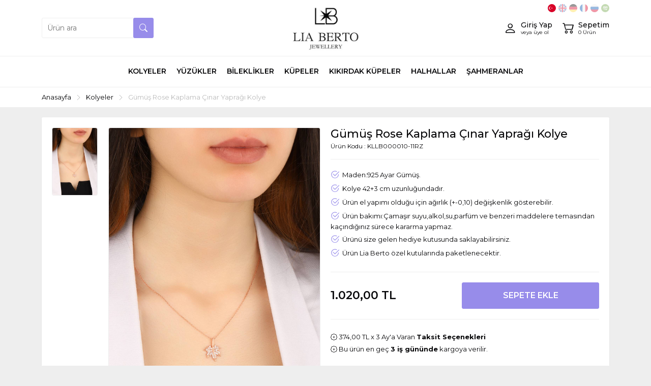

--- FILE ---
content_type: text/html
request_url: https://www.liaberto.com/gumus-rose-kaplama-cinar-yapragi-kolye-2375.html
body_size: 6846
content:

<!DOCTYPE html>
<html lang="tr">
<head>
    <meta charset="utf-8">
    <meta http-equiv="X-UA-Compatible" content="IE=edge">
    <meta name="viewport" content="width=device-width, minimum-scale=1.0, maximum-scale=1.0, user-scalable=no">
	<meta http-equiv="x-dns-prefetch-control" content="on" />
    <link rel="dns-prefetch" href="//fonts.googleapis.com" />  
    <link rel="dns-prefetch" href="//fonts.gstatic.com" />  
    <link rel="dns-prefetch" href="//connect.facebook.net" />
    <link rel="dns-prefetch" href="//www.facebook.com" /> 
    <link rel="dns-prefetch" href="//www.googleadservices.com" />
    <link rel="dns-prefetch" href="//www.google-analytics.com" />
    <link rel="dns-prefetch" href="//www.googletagmanager.com" />
    <link rel="dns-prefetch" href="//googleads.g.doubleclick.net" />
    <link rel="dns-prefetch" href="//bid.g.doubleclick.net" />
    
    <title>Gümüş Rose Kaplama Çınar Yaprağı Kolye - Lia Berto</title>
	<meta name="Description" content="Gümüş Rose Kaplama Çınar Yaprağı Kolye ürününü sitemizde bulabilir farklı ödeme seçenekleri ile güvenle satın alabilirsiniz."/>
    <meta property="og:title" content= "Gümüş Rose Kaplama Çınar Yaprağı Kolye - Lia Berto" />
    <meta property="og:url" content="https://www.liaberto.com/gumus-rose-kaplama-cinar-yapragi-kolye-2375.html" />
    <meta property="og:image" content="/_img_urun/KLLB000010-11RZ.jpg" />
    <meta property="og:description" content="Gümüş Rose Kaplama Çınar Yaprağı Kolye ürününü sitemizde bulabilir farklı ödeme seçenekleri ile güvenle satın alabilirsiniz." />

    <link rel="apple-touch-icon" sizes="180x180" href="/img/ico/apple-touch-icon.png">
    <link rel="icon" type="image/png" sizes="32x32" href="/img/ico/favicon-32x32.png">
    <link rel="icon" type="image/png" sizes="16x16" href="/img/ico/favicon-16x16.png">

    <link rel="preconnect" href="https://fonts.gstatic.com">
	<link href="https://fonts.googleapis.com/css2?family=Montserrat:wght@300;400;500;600;700&display=swap" rel="stylesheet">
    <link href="/style/style.min.css?v=8" rel="stylesheet">
    <link href="/style/owl-carousel/owl.carousel.min.css" rel="stylesheet">
	<script type="text/javascript" src="/js/jquery.min.js"></script>
    <link rel="canonical" href="https://www.liaberto.com/gumus-rose-kaplama-cinar-yapragi-kolye-2375.html"><!-- Global site tag (gtag.js) - Google Analytics -->
<script async src="https://www.googletagmanager.com/gtag/js?id=G-S7X8EGPYJ7"></script>
<script>
  window.dataLayer = window.dataLayer || [];
  function gtag(){dataLayer.push(arguments);}
  gtag('js', new Date());

  gtag('config', 'G-S7X8EGPYJ7');
</script>


</head>
<body>
    <div class="HeaderBar">
    	<div class="container d-flex">
            <div class="LangBox d-none d-lg-block">
               <a class="active" href="?lang=tr" rel="noindex, nofollow"><img src="/img/icon/flag_tr.svg"></a>
               <a  href="?lang=en" rel="noindex, nofollow"><img src="/img/icon/flag_en.svg"></a>
               <a  href="?lang=de" rel="noindex, nofollow"><img src="/img/icon/flag_de.svg"></a>
               <a  href="?lang=fr" rel="noindex, nofollow"><img src="/img/icon/flag_fr.svg"></a>
               <a  href="?lang=ru" rel="noindex, nofollow"><img src="/img/icon/flag_ru.svg"></a>
               <a  href="?lang=ar" rel="noindex, nofollow"><img src="/img/icon/flag_ar.svg"></a>
               <div id="google_translate_element2"></div>
            </div>
        	<div class="left">
                <form autocomplete="off" action="/arama" method="get" class="SearchForm animate">
                    <input type="text" name="q" required placeholder="Ürün ara">
                    <button type="submit" class="animate"><i class="bi bi-search"></i></button>
                </form>
            </div>
        	<div class="mleft account d-block d-lg-none MobileMenuIcon">
                    <div class="linkbox animate" data-toggle="MobileCanvasMenu">
                    	<span class="icon"><i class="bi bi-list"></i></span>
                    </div>
                    <div class="linkbox animate dil" data-toggle="MobileCanvasMenu">
                        <span class="lang"><img src="/img/icon/flag_tr.svg"></span>
                    </div>
            </div>
            <div class="center"><a href="/" class="logo"><img src="/img/logo.svg" alt="Lia Berto"></a></div>
            <div class="right account">
                <a class="linkbox animate" href="/sepet">
                    <div class="icon"><i class="bi bi-cart2"></i></div>
                    <div class="textbox hidden-xs hidden-sm">
                        <div class="text">Sepetim</div>
                        <div class="small"><span id="SepetCount">0</span> Ürün</div>
                    </div>
                </a>
                <a class="linkbox animate" href="/giris">
                    <div class="icon"><i class="bi bi-person"></i></div>
                    <div class="textbox hidden-xs hidden-sm">
                        <div class="text">Giriş Yap</div>
                        <div class="small">veya üye ol</div>
                    </div>
                </a>
                
            </div>
        </div>
    </div>
	<div class="MenuBar full">
        <div class="container-fluid">
            <div class="sidebar-offcanvas" id="MobileMenu">
                <div class="canvasbg" onclick="MobileCanvasMenuKapat();"></div>
                <span data-toggle="MobileCanvasMenuKapat" class="kapat"><i class="bi bi-x-square-fill" aria-hidden="true"></i></span>
                <div class="MenuBox">
                	<div class="MobilDil">
                       <a href="?lang=tr" rel="noindex, nofollow"><img src="/img/icon/flag_tr.svg"></a>
                       <a href="?lang=en" rel="noindex, nofollow"><img src="/img/icon/flag_en.svg"></a>
                       <a href="?lang=de" rel="noindex, nofollow"><img src="/img/icon/flag_de.svg"></a>
                       <a href="?lang=fr" rel="noindex, nofollow"><img src="/img/icon/flag_fr.svg"></a>
                       <a href="?lang=ru" rel="noindex, nofollow"><img src="/img/icon/flag_ru.svg"></a>
                       <a href="?lang=ar" rel="noindex, nofollow"><img src="/img/icon/flag_ar.svg"></a>
                    </div>
                    <ul class="MenuNav">
                        <li><a href="/kolye"><div class="menutextbox"><div class="textcontent">Kolyeler</div></div></a></li>
                        <li><a href="/yuzuk"><div class="menutextbox"><div class="textcontent">Yüzükler</div></div></a></li>
                        <li><a href="/bileklik"><div class="menutextbox"><div class="textcontent">Bileklikler</div></div></a></li>
                        <li><a href="/kupe"><div class="menutextbox"><div class="textcontent">Küpeler</div></div></a></li>
                        <li><a href="/kikirdak-kupe"><div class="menutextbox"><div class="textcontent">Kıkırdak Küpeler</div></div></a></li>
                        <li><a href="/halhal"><div class="menutextbox"><div class="textcontent">Halhallar</div></div></a></li>
                        <li><a href="/sahmeranlar"><div class="menutextbox"><div class="textcontent">Şahmeranlar</div></div></a></li>
                    </ul>
                </div>
            </div>
        </div>
    </div>

	<div class="SiteMap full">
        <div class="container">
        	<ol class="BreadCrumb" itemscope itemtype="https://schema.org/BreadcrumbList">
                <li itemprop="itemListElement" itemscope itemtype="https://schema.org/ListItem">
                    <a itemprop="item" href="/">
                        <span itemprop="name">Anasayfa</span>
                    </a>
                    <meta itemprop="position" content="1">
                </li>
			
                <li><i class="bi bi-chevron-right"></i></li>
            	<li itemprop="itemListElement" itemscope itemtype="https://schema.org/ListItem">
                	<a itemprop="item" href="/kolye">
						<span itemprop="name">Kolyeler</span>
                    </a>
					<meta itemprop="position" content="2">
                </li>
                <li><i class="bi bi-chevron-right"></i></li>
            	<li>Gümüş Rose Kaplama Çınar Yaprağı Kolye</li>
			
            </ol>
        </div>
    </div>
	<div class="ProducDetail full">
        <div class="container" itemscope itemtype="https://schema.org/Product">
            <div class="UrunDetay row">
                <div class="col-12">
                    <div class="ContentBox">
                        <div class="row">
                            <noscript>
    <div class="uyarimetni col-sm-12 col-md-12">
        <div class="alert alert-warning alert-dismissible fade show" role="alert">
            Tarayıcı ayarlarınızdan Javascript özelliğini aktif hale getirmeniz siteyi sizler için daha kullanışlı hale getirecektir.
            <button type="button" class="btn-close" data-bs-dismiss="alert" aria-label="Close"></button>
        </div>
    </div>
</noscript>

                            <div class="col-12 col-lg-6">
                                <div class="urunresim d-block d-lg-none">
                                    <div class="MobileUrunResim owl-carousel owl-theme">
                                        <div class="item"><img src="/_img_urun/KLLB000010-11RZ.jpg" alt="Gümüş Rose Kaplama Çınar Yaprağı Kolye"></div>
                                    </div>
                                </div>
                                <div class="urunresim d-none d-lg-block">
                                    <div class="anaresim">
                                        <img id="ZoomImg" itemprop="image" src="/_img_urun/KLLB000010-11RZ.jpg" data-zoom-image="/_img_urun/KLLB000010-11RZ.jpg" alt="Gümüş Rose Kaplama Çınar Yaprağı Kolye"/>
                                        <div id="VideoEmbed" style="display:none;">&nbsp;</div>
                                    </div>
                                    <ul id="Gallery" class="resimgaleri">
                                        <li class="imgtn">
                                            <a href="#" data-fancybox="images" data-image="/_img_urun/KLLB000010-11RZ.jpg" data-zoom-image="/_img_urun/KLLB000010-11RZ.jpg">
                                                <img id="ZoomImg" src="/_img_urun/tn/KLLB000010-11RZ.jpg" alt="Gümüş Rose Kaplama Çınar Yaprağı Kolye" />
                                            </a>
                                        </li>
                                    </ul>
                                </div>
                            </div>
                            <div class="col-12 col-lg-6">
                                <div class="urunbilgi full">
                                    
                                    <div class="urunadi full"><h1 itemprop="name">Gümüş Rose Kaplama Çınar Yaprağı Kolye</h1></div>
                                    <div class="alturunadi full"><h2></h2></div>
                                    <div class="urunkodu full">
                                        <span itemprop="mpn">Ürün Kodu : KLLB000010-11RZ</span>
                                    </div>
                                    <div class="sepetislem full">
                                        <form autocomplete="off" action="/sepet?islem=ekle" name="Form2375" class="full ProductBasketForm" data-sku="KLLB000010-11RZ" method="post">
                                        
                                            <input type="hidden" name="urunid" value="2375" />
                                            <div class="UrunDetayBilgisi">
                                                <div class="content"><ul>
<li>Maden:925 Ayar Gümüş.</li>
<li>Kolye 42+3 cm uzunluğundadır.</li>
<li>Ürün el yapımı olduğu için ağırlık (+-0,10) değişkenlik gösterebilir.</li>
<li>Ürün bakımı:Çamaşır suyu,alkol,su,parfüm ve benzeri maddelere temasından kaçındığınız sürece kararma yapmaz.</li>
<li>Ürünü size gelen hediye kutusunda saklayabilirsiniz.</li>
<li>Ürün Lia Berto özel kutularında paketlenecektir.</li>
</ul></div>
                                            </div>
                                            <div class="PPBox full">
                                                <div class="PriceBox" itemprop="offers" itemscope itemtype="https://schema.org/Offer">
                                                    
                                                    <div class="FiyatBilgisi">
                                                    
                                                        <div class="fiyatlistbox notranslate">
                                                            <div id="UrunFiyatiTxt" class="fiyat" itemprop="price" content="1.020.00"><span>1.020,00</span>&nbsp;TL</div>
                                                        </div>
                                                    
                                                    </div>
                                                    <meta itemprop="priceCurrency" content="TRY">
                                                    <link itemprop="availability" href="https://schema.org/InStock">
                                                </div>
                                                <div class="satinalbox">
                                                    <div class="sepetbtn full"><input type="submit" class="buttonhover type3 animate" value="Sepete Ekle"></div>
                                                </div>
											</div>
                                            <div class="full shippinfo"><div class="fleft pointer" data-bs-toggle="modal" data-bs-target="#TaksitModal"><i class="bi bi-patch-plus"></i> <span class="taksittutari notranslate">374,00&nbsp;TL</span>&nbsp;x 3 Ay'a Varan <b class="pointer">Taksit Seçenekleri</b></div></div>
                                            <div class="modal fade" id="TaksitModal" tabindex="-1" aria-labelledby="TaksitModalLabel" aria-hidden="true">
                                                <div class="modal-dialog modal-dialog-scrollable modal-xl">
                                                    <div class="modal-content">
                                                        <div class="modal-header">
                                                            <h5 class="modal-title" id="TaksitModalLabel">Taksit Seçenekleri</h5>
                                                            <button type="button" class="btn-close" data-bs-dismiss="modal" aria-label="Close"></button>
                                                        </div>
                                                        <div class="modal-body">
                                                            <div class="container-fluid">
                                                                <div class="row InstallmentContent">
                                                                    <p class="text-center">374,00 TL x 3 ay'a varan <b>Taksit</b> seçenekleri</p>
                                                                    <div class="col-12 col-sm-6 col-md-4">
<table class="TaksitTablosu">
    <tr class="CardLogo">
    	<th colspan="3"><img src="/img/cardicon/axess-card.jpg" alt="Axess"></th>
    </tr>
	<tr class="CardHead">
    	<td>Taksit</td>
        <td>Taksit Tutarı</td>
        <td>Taksit Toplamı</td>
	</tr>
	<tr class="CardBody">
    	<td>2</span>
        <td>561,00&nbsp;TL</td>
        <td>1.122,00&nbsp;TL</td>
	</tr>
	<tr class="CardBody">
    	<td>3</span>
        <td>374,00&nbsp;TL</td>
        <td>1.122,00&nbsp;TL</td>
	</tr>
</table>
</div>
                                                                    <div class="col-12 col-sm-6 col-md-4">
<table class="TaksitTablosu">
    <tr class="CardLogo">
    	<th colspan="3"><img src="/img/cardicon/bonus-card.jpg" alt="Bonus"></th>
    </tr>
	<tr class="CardHead">
    	<td>Taksit</td>
        <td>Taksit Tutarı</td>
        <td>Taksit Toplamı</td>
	</tr>
	<tr class="CardBody">
    	<td>2</span>
        <td>561,00&nbsp;TL</td>
        <td>1.122,00&nbsp;TL</td>
	</tr>
	<tr class="CardBody">
    	<td>3</span>
        <td>374,00&nbsp;TL</td>
        <td>1.122,00&nbsp;TL</td>
	</tr>
</table>
</div>
                                                                    <div class="col-12 col-sm-6 col-md-4">
<table class="TaksitTablosu">
    <tr class="CardLogo">
    	<th colspan="3"><img src="/img/cardicon/maximum-card.jpg" alt="Maximum"></th>
    </tr>
	<tr class="CardHead">
    	<td>Taksit</td>
        <td>Taksit Tutarı</td>
        <td>Taksit Toplamı</td>
	</tr>
	<tr class="CardBody">
    	<td>2</span>
        <td>561,00&nbsp;TL</td>
        <td>1.122,00&nbsp;TL</td>
	</tr>
	<tr class="CardBody">
    	<td>3</span>
        <td>374,00&nbsp;TL</td>
        <td>1.122,00&nbsp;TL</td>
	</tr>
</table>
</div>
                                                                    <div class="col-12 col-sm-6 col-md-4">
<table class="TaksitTablosu">
    <tr class="CardLogo">
    	<th colspan="3"><img src="/img/cardicon/advantage-card.jpg" alt="Advantage"></th>
    </tr>
	<tr class="CardHead">
    	<td>Taksit</td>
        <td>Taksit Tutarı</td>
        <td>Taksit Toplamı</td>
	</tr>
	<tr class="CardBody">
    	<td>2</span>
        <td>561,00&nbsp;TL</td>
        <td>1.122,00&nbsp;TL</td>
	</tr>
	<tr class="CardBody">
    	<td>3</span>
        <td>374,00&nbsp;TL</td>
        <td>1.122,00&nbsp;TL</td>
	</tr>
</table>
</div>
                                                                    <div class="col-12 col-sm-6 col-md-4">
<table class="TaksitTablosu">
    <tr class="CardLogo">
    	<th colspan="3"><img src="/img/cardicon/card-finans.jpg" alt="Card Finans"></th>
    </tr>
	<tr class="CardHead">
    	<td>Taksit</td>
        <td>Taksit Tutarı</td>
        <td>Taksit Toplamı</td>
	</tr>
	<tr class="CardBody">
    	<td>2</span>
        <td>561,00&nbsp;TL</td>
        <td>1.122,00&nbsp;TL</td>
	</tr>
	<tr class="CardBody">
    	<td>3</span>
        <td>374,00&nbsp;TL</td>
        <td>1.122,00&nbsp;TL</td>
	</tr>
</table>
</div>
                                                                    <div class="col-12 col-sm-6 col-md-4">
<table class="TaksitTablosu">
    <tr class="CardLogo">
    	<th colspan="3"><img src="/img/cardicon/world-card.jpg" alt="World"></th>
    </tr>
	<tr class="CardHead">
    	<td>Taksit</td>
        <td>Taksit Tutarı</td>
        <td>Taksit Toplamı</td>
	</tr>
	<tr class="CardBody">
    	<td>2</span>
        <td>561,00&nbsp;TL</td>
        <td>1.122,00&nbsp;TL</td>
	</tr>
	<tr class="CardBody">
    	<td>3</span>
        <td>374,00&nbsp;TL</td>
        <td>1.122,00&nbsp;TL</td>
	</tr>
</table>
</div>
                                                                    <div class="col-12 col-sm-6 col-md-4">
<table class="TaksitTablosu">
    <tr class="CardLogo">
    	<th colspan="3"><img src="/img/cardicon/paraf-card.jpg" alt="Paraf"></th>
    </tr>
	<tr class="CardHead">
    	<td>Taksit</td>
        <td>Taksit Tutarı</td>
        <td>Taksit Toplamı</td>
	</tr>
	<tr class="CardBody">
    	<td>2</span>
        <td>561,00&nbsp;TL</td>
        <td>1.122,00&nbsp;TL</td>
	</tr>
	<tr class="CardBody">
    	<td>3</span>
        <td>374,00&nbsp;TL</td>
        <td>1.122,00&nbsp;TL</td>
	</tr>
</table>
</div>
                                                                    <div class="col-12 col-sm-6 col-md-4">
<table class="TaksitTablosu">
    <tr class="CardLogo">
    	<th colspan="3"><img src="/img/cardicon/bankkart.jpg" alt="Bankkart"></th>
    </tr>
	<tr class="CardHead">
    	<td>Taksit</td>
        <td>Taksit Tutarı</td>
        <td>Taksit Toplamı</td>
	</tr>
	<tr class="CardBody">
    	<td>2</span>
        <td>561,00&nbsp;TL</td>
        <td>1.122,00&nbsp;TL</td>
	</tr>
	<tr class="CardBody">
    	<td>3</span>
        <td>374,00&nbsp;TL</td>
        <td>1.122,00&nbsp;TL</td>
	</tr>
</table>
</div>
                                                                </div>
                                                            </div>
                                                        </div>
                                                    </div>
                                                </div>
                                            </div>
                                                                
											
                                            <div class="full shippinfo"><i class="bi bi-patch-plus"></i> Bu ürün en geç <b>3 iş gününde</b> kargoya verilir.</div>
                                            
                                            <div class="full contactbar">
                                            	<span class="kutu"><i class="bi bi-shield-check"></i> Güvenli Alışveriş</span>
                                            	<span class="kutu"><i class="bi bi-patch-check"></i> Garantili Ürünler</span>
                                            	<span class="kutu"><i class="bi bi-truck"></i> Uluslarası Kargo</span>
                                            </div>
                                        </form>
                                    </div>
                                </div>
                            </div>
                        </div>
                    </div>
                </div>
            </div>
        </div>
    </div>
	<div class="ProductRow full">
        <div class="container-fluid p0">
			<div class="KategoriAyrac">
				<span class="baslik">Benzer Ürünler</span>
			</div>
			<div class="UrunTop full owl-carousel owl-theme">
				<div class="UrunList"><a href="/gumus-rose-kaplama-cinar-yapragi-kolye-2375.html" title="Gümüş Rose Kaplama Çınar Yaprağı Kolye">
                        <div class="UrunResim">
                            <div class="uresimbox"><img onerror="errorimage(this);" class="UrunResim2" src="/_img_urun/tn/KLLB000010-11RZ.jpg" alt="Gümüş Rose Kaplama Çınar Yaprağı Kolye">
                                <img onerror="errorimage(this);" class="UrunResim1" src="/_img_urun/tn/KLLB000010-11RZ.jpg" alt="Gümüş Rose Kaplama Çınar Yaprağı Kolye">
                            </div>
                        </div>
                        <div class="UrunDetay">
                            <div class="urunadi">Gümüş Rose Kaplama Çınar Yaprağı Kolye</div>
                            <div class="urunfiyat">
                                <div class="fiyatlistbox notranslate"><div class="fiyat">1.020,00&nbsp;TL</div></div>
                            </div>
                            <div class="taksitbilgisi"><span class="notranslate">374,00&nbsp;TL</span>&nbsp;x&nbsp;3 Taksit</div>
                            <div class="urunkodu">Ürün Kodu : <span class="notranslate">KLLB000010-11RZ</span></div>
                        </div>
                    </a>
				</div>
				<div class="UrunList"><a href="/2mm-su-yolu-gurmet-zincirli-kilitli-gumus-kolye-3805.html" title="2mm Su Yolu Gurmet Zincirli Kilitli Gümüş Kolye ">
                        <div class="UrunResim">
                            <div class="uresimbox"><img onerror="errorimage(this);" class="UrunResim2" src="/_img_urun/tn/KLLB000308-min-16281665971.JPG" alt="2mm Su Yolu Gurmet Zincirli Kilitli Gümüş Kolye ">
                                <img onerror="errorimage(this);" class="UrunResim1" src="/_img_urun/tn/KLLB000308-min-16281665971.JPG" alt="2mm Su Yolu Gurmet Zincirli Kilitli Gümüş Kolye ">
                            </div>
                        </div>
                        <div class="UrunDetay">
                            <div class="urunadi">2mm Su Yolu Gurmet Zincirli Kilitli Gümüş Kolye </div>
                            <div class="urunfiyat">
                                <div class="fiyatlistbox notranslate"><div class="fiyat">3.399,00&nbsp;TL</div></div>
                            </div>
                            <div class="taksitbilgisi"><span class="notranslate">1.246,30&nbsp;TL</span>&nbsp;x&nbsp;3 Taksit</div>
                            <div class="urunkodu">Ürün Kodu : <span class="notranslate">KLLB000308</span></div>
                        </div>
                    </a>
				</div>
				<div class="UrunList"><a href="/yesil-tasli-goz-damla-model-gumus-kolye-3641.html" title="Yeşil Taşlı Göz Damla Model Gümüş Kolye">
                        <div class="UrunResim">
                            <div class="uresimbox"><img onerror="errorimage(this);" class="UrunResim2" src="/_img_urun/tn/IMG_7550-min-16263457421.JPG" alt="Yeşil Taşlı Göz Damla Model Gümüş Kolye">
                                <img onerror="errorimage(this);" class="UrunResim1" src="/_img_urun/tn/IMG_7550-min-16263457421.JPG" alt="Yeşil Taşlı Göz Damla Model Gümüş Kolye">
                            </div>
                        </div>
                        <div class="UrunDetay">
                            <div class="urunadi">Yeşil Taşlı Göz Damla Model Gümüş Kolye</div>
                            <div class="urunfiyat">
                                <div class="fiyatlistbox notranslate"><div class="fiyat">1.099,00&nbsp;TL</div></div>
                            </div>
                            <div class="taksitbilgisi"><span class="notranslate">402,97&nbsp;TL</span>&nbsp;x&nbsp;3 Taksit</div>
                            <div class="urunkodu">Ürün Kodu : <span class="notranslate">KLLB000270YSL</span></div>
                        </div>
                    </a>
				</div>
				<div class="UrunList"><a href="/safir-damla-tasli-gumus-kolye-5076.html" title="Safir Damla Taşlı Gümüş Kolye">
                        <div class="UrunResim">
                            <div class="uresimbox"><img onerror="errorimage(this);" class="UrunResim2" src="/_img_urun/tn/KLLB000346GMS-16589380991.jpg" alt="Safir Damla Taşlı Gümüş Kolye">
                                <img onerror="errorimage(this);" class="UrunResim1" src="/_img_urun/tn/KLLB000346GMS-16589380991.jpg" alt="Safir Damla Taşlı Gümüş Kolye">
                            </div>
                        </div>
                        <div class="UrunDetay">
                            <div class="urunadi">Safir Damla Taşlı Gümüş Kolye</div>
                            <div class="urunfiyat">
                                <div class="fiyatlistbox notranslate"><div class="fiyat">1.499,00&nbsp;TL</div></div>
                            </div>
                            <div class="taksitbilgisi"><span class="notranslate">549,63&nbsp;TL</span>&nbsp;x&nbsp;3 Taksit</div>
                            <div class="urunkodu">Ürün Kodu : <span class="notranslate">KLLB000346GMS</span></div>
                        </div>
                    </a>
				</div>
				<div class="UrunList"><a href="/zirkon-tasli-o-harf-gumus-kolye-2618.html" title="Zirkon Taşlı Ö Harf Gümüş Kolye">
                        <div class="UrunResim">
                            <div class="uresimbox"><img onerror="errorimage(this);" class="UrunResim2" src="/_img_urun/tn/KLLB000153GMS.jpg" alt="Zirkon Taşlı Ö Harf Gümüş Kolye">
                                <img onerror="errorimage(this);" class="UrunResim1" src="/_img_urun/tn/KLLB000153GMS.jpg" alt="Zirkon Taşlı Ö Harf Gümüş Kolye">
                            </div>
                        </div>
                        <div class="UrunDetay">
                            <div class="urunadi">Zirkon Taşlı Ö Harf Gümüş Kolye</div>
                            <div class="urunfiyat">
                                <div class="fiyatlistbox notranslate"><div class="fiyat">1.049,00&nbsp;TL</div></div>
                            </div>
                            <div class="taksitbilgisi"><span class="notranslate">384,63&nbsp;TL</span>&nbsp;x&nbsp;3 Taksit</div>
                            <div class="urunkodu">Ürün Kodu : <span class="notranslate">KLLB000153GMS</span></div>
                        </div>
                    </a>
				</div>
				<div class="UrunList"><a href="/rose-kaplama-zirkon-tasli-d-harf-gumus-kolye-2556.html" title="Rose Kaplama Zirkon Taşlı D Harf Gümüş Kolye">
                        <div class="UrunResim">
                            <div class="uresimbox"><img onerror="errorimage(this);" class="UrunResim2" src="/_img_urun/tn/KLLB000141RZ.jpg" alt="Rose Kaplama Zirkon Taşlı D Harf Gümüş Kolye">
                                <img onerror="errorimage(this);" class="UrunResim1" src="/_img_urun/tn/KLLB000141RZ.jpg" alt="Rose Kaplama Zirkon Taşlı D Harf Gümüş Kolye">
                            </div>
                        </div>
                        <div class="UrunDetay">
                            <div class="urunadi">Rose Kaplama Zirkon Taşlı D Harf Gümüş Kolye</div>
                            <div class="urunfiyat">
                                <div class="fiyatlistbox notranslate"><div class="fiyat">1.049,00&nbsp;TL</div></div>
                            </div>
                            <div class="taksitbilgisi"><span class="notranslate">384,63&nbsp;TL</span>&nbsp;x&nbsp;3 Taksit</div>
                            <div class="urunkodu">Ürün Kodu : <span class="notranslate">KLLB000141RZ</span></div>
                        </div>
                    </a>
				</div>
				<div class="UrunList"><a href="/tasli-elma-gumus-kolye-5219.html" title="Taşlı Elma Gümüş Kolye ">
                        <div class="UrunResim">
                            <div class="uresimbox"><img onerror="errorimage(this);" class="UrunResim2" src="/_img_urun/tn/KLLB000365GMS-2-16737418031.jpg" alt="Taşlı Elma Gümüş Kolye ">
                                <img onerror="errorimage(this);" class="UrunResim1" src="/_img_urun/tn/KLLB000365GMS-16737417971.jpg" alt="Taşlı Elma Gümüş Kolye ">
                            </div>
                        </div>
                        <div class="UrunDetay">
                            <div class="urunadi">Taşlı Elma Gümüş Kolye </div>
                            <div class="urunfiyat">
                                <div class="fiyatlistbox notranslate"><div class="fiyat">1.299,00&nbsp;TL</div></div>
                            </div>
                            <div class="taksitbilgisi"><span class="notranslate">476,30&nbsp;TL</span>&nbsp;x&nbsp;3 Taksit</div>
                            <div class="urunkodu">Ürün Kodu : <span class="notranslate">KLLB000365GMS</span></div>
                        </div>
                    </a>
				</div>
				<div class="UrunList"><a href="/zirkon-tasli-kalp-kolye-6372.html" title="Zirkon Taşlı Kalp Kolye">
                        <div class="UrunResim">
                            <div class="uresimbox"><img onerror="errorimage(this);" class="UrunResim2" src="/_img_urun/tn/KLLB000387GMS-2-17005767841.jpg" alt="Zirkon Taşlı Kalp Kolye">
                                <img onerror="errorimage(this);" class="UrunResim1" src="/_img_urun/tn/KLLB000387GMS-17005767811.jpg" alt="Zirkon Taşlı Kalp Kolye">
                            </div>
                        </div>
                        <div class="UrunDetay">
                            <div class="urunadi">Zirkon Taşlı Kalp Kolye</div>
                            <div class="urunfiyat">
                                <div class="fiyatlistbox notranslate"><div class="fiyat">1.149,00&nbsp;TL</div></div>
                            </div>
                            <div class="taksitbilgisi"><span class="notranslate">421,30&nbsp;TL</span>&nbsp;x&nbsp;3 Taksit</div>
                            <div class="urunkodu">Ürün Kodu : <span class="notranslate">KLLB000387GMS</span></div>
                        </div>
                    </a>
				</div>
				<div class="UrunList"><a href="/rose-tasli-karpuz-dilimi-gumus-kolye-5217.html" title="Rose Taşlı Karpuz Dilimi Gümüş Kolye">
                        <div class="UrunResim">
                            <div class="uresimbox"><img onerror="errorimage(this);" class="UrunResim2" src="/_img_urun/tn/KLLB000364RZ-2-16737414811.jpg" alt="Rose Taşlı Karpuz Dilimi Gümüş Kolye">
                                <img onerror="errorimage(this);" class="UrunResim1" src="/_img_urun/tn/KLLB000364RZ-16737414741.jpg" alt="Rose Taşlı Karpuz Dilimi Gümüş Kolye">
                            </div>
                        </div>
                        <div class="UrunDetay">
                            <div class="urunadi">Rose Taşlı Karpuz Dilimi Gümüş Kolye</div>
                            <div class="urunfiyat">
                                <div class="fiyatlistbox notranslate"><div class="fiyat">1.245,00&nbsp;TL</div></div>
                            </div>
                            <div class="taksitbilgisi"><span class="notranslate">456,50&nbsp;TL</span>&nbsp;x&nbsp;3 Taksit</div>
                            <div class="urunkodu">Ürün Kodu : <span class="notranslate">KLLB000364RZ</span></div>
                        </div>
                    </a>
				</div>
				<div class="UrunList"><a href="/altin-kaplama-zirkon-tasli-hac-model-gumus-kolye-5016.html" title="Altın Kaplama Zirkon Taşlı Haç Model Gümüş Kolye">
                        <div class="UrunResim">
                            <div class="uresimbox"><img onerror="errorimage(this);" class="UrunResim2" src="/_img_urun/tn/KLLB000325ALT-min-16584961001.jpg" alt="Altın Kaplama Zirkon Taşlı Haç Model Gümüş Kolye">
                                <img onerror="errorimage(this);" class="UrunResim1" src="/_img_urun/tn/KLLB000325ALT-min-16584961001.jpg" alt="Altın Kaplama Zirkon Taşlı Haç Model Gümüş Kolye">
                            </div>
                        </div>
                        <div class="UrunDetay">
                            <div class="urunadi">Altın Kaplama Zirkon Taşlı Haç Model Gümüş Kolye</div>
                            <div class="urunfiyat">
                                <div class="fiyatlistbox notranslate"><div class="fiyat">1.099,00&nbsp;TL</div></div>
                            </div>
                            <div class="taksitbilgisi"><span class="notranslate">402,97&nbsp;TL</span>&nbsp;x&nbsp;3 Taksit</div>
                            <div class="urunkodu">Ürün Kodu : <span class="notranslate">KLLB000325ALT</span></div>
                        </div>
                    </a>
				</div>
				<div class="UrunList"><a href="/rose-minimal-kelebek-gumus-kolye-5267.html" title="Rose Minimal Kelebek Gümüş Kolye">
                        <div class="UrunResim">
                            <div class="uresimbox"><img onerror="errorimage(this);" class="UrunResim2" src="/_img_urun/tn/KLLB000376RZ-3-16747657531.jpg" alt="Rose Minimal Kelebek Gümüş Kolye">
                                <img onerror="errorimage(this);" class="UrunResim1" src="/_img_urun/tn/KLLB000376RZ-2-16747657471.jpg" alt="Rose Minimal Kelebek Gümüş Kolye">
                            </div>
                        </div>
                        <div class="UrunDetay">
                            <div class="urunadi">Rose Minimal Kelebek Gümüş Kolye</div>
                            <div class="urunfiyat">
                                <div class="fiyatlistbox notranslate"><div class="fiyat">990,00&nbsp;TL</div></div>
                            </div>
                            <div class="taksitbilgisi"><span class="notranslate">363,00&nbsp;TL</span>&nbsp;x&nbsp;3 Taksit</div>
                            <div class="urunkodu">Ürün Kodu : <span class="notranslate">KLLB000376RZ</span></div>
                        </div>
                    </a>
				</div>
				<div class="UrunList"><a href="/rose-yonca-model-gumus-kolye-3797.html" title="Rose Yonca Model Gümüş Kolye ">
                        <div class="UrunResim">
                            <div class="uresimbox"><img onerror="errorimage(this);" class="UrunResim2" src="/_img_urun/tn/KLLB000304RZ-min-16281655101.JPG" alt="Rose Yonca Model Gümüş Kolye ">
                                <img onerror="errorimage(this);" class="UrunResim1" src="/_img_urun/tn/KLLB000304RZ-min-16281655101.JPG" alt="Rose Yonca Model Gümüş Kolye ">
                            </div>
                        </div>
                        <div class="UrunDetay">
                            <div class="urunadi">Rose Yonca Model Gümüş Kolye </div>
                            <div class="urunfiyat">
                                <div class="fiyatlistbox notranslate"><div class="fiyat">1.230,00&nbsp;TL</div></div>
                            </div>
                            <div class="taksitbilgisi"><span class="notranslate">451,00&nbsp;TL</span>&nbsp;x&nbsp;3 Taksit</div>
                            <div class="urunkodu">Ürün Kodu : <span class="notranslate">KLLB000304rz</span></div>
                        </div>
                    </a>
				</div>
			</div>
		</div>
	</div>
 	<div class="Footer full">
        <div class="container">
        	<div class="row">
            	<div class="col-12">
                	<div class="BankLogo">
                        <div class="box"><span class="BankCard paraf"></span></div>
                        <div class="box"><span class="BankCard world"></span></div>
                        <div class="box"><span class="BankCard bankkart"></span></div>
                        <div class="box"><span class="BankCard maximum"></span></div>
                        <div class="box"><span class="BankCard axess"></span></div>
                        <div class="box"><span class="BankCard advantage"></span></div>
                        <div class="box"><span class="BankCard finans"></span></div>
                        <div class="box"><span class="BankCard bonus"></span></div>
                    </div>
                </div>
            	<div class="col-12 col-lg-8 FootMenu">
                    <div class="row">
                        <div class="col-12 col-sm-6 col-md-4">
                        	<span class="menubaslik">Kurumsal</span>
                        	<ul class="menu">
                            	<li><a href="/hakkimizda">Lia Berto Hakkında</a></li>
                            	<li><a href="/banka-hesaplarimiz">Banka Hesaplarımız</a></li><li><a href="/blog">Blog</a></li>
                            	<li><a href="/iletisim">İletişim</a></li>
                            </ul>
                        </div>
                        <div class="col-12 col-sm-6 col-md-4">
                        	<span class="menubaslik">Müşteri Hizmetleri</span>
                        	<ul class="menu">
                            	<li><a href="/hesabim">Hesabım</a></li>
                            	<li><a href="/siparisler">Siparişlerim</a></li>
                            	<li><a href="/sepet">Alışveriş Sepetim</a></li>
                            	
                            	<li><a href="/gizlilik-ve-guvenlik">Gizlilik ve Güvenlik</a></li>
                            	<li><a href="/siparis-ve-teslimat">Sipariş ve Teslimat</a></li>
                            	<li><a href="/iptal-ve-iade-kosullari">İptal ve İade Koşulları</a></li>
                            </ul>
                        </div>
                        <div class="col-12 col-sm-6 col-md-3">
                        	<span class="menubaslik">Ürünlerimiz</span>
                            <ul class="menu">
                                <li><a href="/kolye">Kolyeler</a></li>
                                <li><a href="/yuzuk">Yüzükler</a></li>
                                <li><a href="/bileklik">Bileklikler</a></li>
                                <li><a href="/kupe">Küpeler</a></li>
                                <li><a href="/kikirdak-kupe">Kıkırdak Küpeler</a></li>
                                <li><a href="/halhal">Halhallar</a></li>
                                <li><a href="/sahmeranlar">Şahmeranlar</a></li>
                            </ul>
                        </div>
                    </div>
                </div>
            	<div class="col-12 col-lg-4 Social">
                    <div class="row">
                        <div class="col-12">
                            <div class="iletisimegec">
                                <div class="call-box">
                                    <div class="boxhead"><span class="title">Müşteri Hizmetleri</span></div>
                                    <a class="phone" href="tel:+905304736277"><i class="fas fa-headset"></i> 0(530) 473 62 77</a>
                                </div>
                                <div class="call-box">
                                    <div class="boxhead"><span class="title">WhatsApp Destek</span></div>
                                    <a class="wp" target="_blank" href="https://wa.me/905304736277"><i class="fab fa-whatsapp"></i> 0(530) 473 62 77</a>
                                </div>
                            </div>
                            <ul class="socialmedia"><li><a target="_blank" href="https://www.facebook.com/liaberto.jewellery.5" class="fb"><i class="bi bi-facebook animate"></i><span class="text animate">Facebook</span></a></li>
                                <li><a target="_blank" href="https://twitter.com/lia_berto/" class="tw"><i class="bi bi-twitter animate"></i><span class="text animate">Twitter</span></a></li>
                                <li><a target="_blank" href="https://www.instagram.com/liabertojewellery/" class="ig"><i class="bi bi-instagram animate"></i><span class="text animate">Instagram</span></a></li>
                                <li><a target="_blank" href="https://www.youtube.com/channel/UC2pstmTOxHL0iGesNYSxq6w" class="yt"><i class="bi bi-youtube animate"></i><span class="text animate">Youtube</span></a></li>
                            </ul>
                        </div>
                    </div>
                </div>
            	<div class="col-12">
                    <div class="copyright">
                        <div class="BankLogo Type2">
                            <span class="BankCard iyzico"></span>
                            <span class="BankCard visa"></span>
                            <span class="BankCard master"></span>
                        </div>
                        <img class="sslicon lazyload" data-src="/img/ssl.svg"/>
                    	<div class="text">
                        	<p class="sslinfo">Kredi kartı bilgileriniz 256 Bit SSL sertifikası ile korunmaktadır.</p>
                            <p>© 2021 Lia Berto - Tüm Hakları Saklıdır.</p>
                            <a class="mediabil" href="http://www.medyabil.com.tr" title="mediabil web tasarım" target="_blank">e-ticaret: medyabil</a>
                        </div>
                    </div>
                </div>
            </div>
        </div>
    </div>
  	<div id="yukaricik" class="animate" style="display:none;">
        <a class="wpbtn" target="_blank" href="https://wa.me/905304736277"><i class="bi bi-whatsapp"></i></a>
    	<div class="upbtn"><i class="bi bi-arrow-90deg-up"></i><div class="text">Yukarı<span>Çık</span></div></div>
	</div>
    <div class="modal fade" id="LoginModal" tabindex="-1" aria-labelledby="LoginModalLabel" aria-hidden="true">
        <div class="modal-dialog modal-dialog-centered">
            <div class="modal-content">
                <div class="modal-header">
                    <h5 class="modal-title" id="LoginModalLabel">Giriş Yap</h5>
                    <button type="button" class="btn-close" data-bs-dismiss="modal" aria-label="Close"></button>
                </div>
                <div class="modal-body"><div class="svgbox"><img class="lazyload" data-src="/img/icon/login-animate.svg" /></div>Ürünleri favorilerinize eklemek için lütfen <a href="/giris" class="link">giriş</a> yapın.<br />Eğer üye değilseniz hemen <a href="/giris" class="link">üye olun.</a></div>
            </div>
        </div>
    </div> 
	<script src="/style/bootstrap/js/bootstrap.min.js"></script>
    <script src="/style/owl-carousel/owl.carousel.min.js"></script>
    <link href="/js/fancyboxmaster/jquery.fancybox.min.css" rel="stylesheet">
    <link href="/style/bootstrap-icons/bootstrap-icons.css" rel="stylesheet">
    <script src="/js/fancyboxmaster/jquery.fancybox.min.js"></script>
	<script src="/js/elevatezoom/jquery.ez-plus.min.js"></script>
    <script src="/js/custom.min.js?v=5"></script>
    <script async src="/js/lazysizes.min.js"></script>
    

<script defer src="https://static.cloudflareinsights.com/beacon.min.js/vcd15cbe7772f49c399c6a5babf22c1241717689176015" integrity="sha512-ZpsOmlRQV6y907TI0dKBHq9Md29nnaEIPlkf84rnaERnq6zvWvPUqr2ft8M1aS28oN72PdrCzSjY4U6VaAw1EQ==" data-cf-beacon='{"version":"2024.11.0","token":"bf1c852a181a4d349ec06c9320068e6f","r":1,"server_timing":{"name":{"cfCacheStatus":true,"cfEdge":true,"cfExtPri":true,"cfL4":true,"cfOrigin":true,"cfSpeedBrain":true},"location_startswith":null}}' crossorigin="anonymous"></script>
</body>
</html>


--- FILE ---
content_type: text/css
request_url: https://www.liaberto.com/style/style.min.css?v=8
body_size: 18207
content:
@import url(/style/bootstrap/css/bootstrap.min.css);*{font-family:'Montserrat',sans-serif;outline:none;border:none}body{background-color:#eee;font-size:14px;top:0!important}a{color:#060608;text-decoration:none}ul,ul>li{list-style:none;margin:0;padding:0}a:hover{text-decoration:none;color:#060608}a,.animate,.a:hover,.animate:hover{-webkit-transition:all 0.3s linear;-o-transition:all 0.3s linear;-moz-transition:all 0.3s linear;-ms-transition:all 0.3s linear;-kthtml-transition:all 0.3s linear;transition:all 0.3s linear}body input:not([type=checkbox]):not([type=radio]),body textarea{-webkit-appearance:none;-moz-appearance:none;appearance:none}input,textarea,button{padding:10px;margin:0;outline:none!important;box-shadow:none!important}body input,body select,body textarea,body button{outline:none;float:left;width:100%;border:1px solid #eee;padding:10px;resize:none;-webkit-border-radius:0;-moz-border-radius:0;border-radius:0}body input:not([type=checkbox]):not([type=radio]),body textarea{-webkit-appearance:none;-moz-appearance:none;appearance:none}body input[type=checkbox],body input[type=radio]{width:auto;padding:0}.form input,.form select,.form textarea{margin:0 0 10px 0}ul,ul>li{list-style:none;margin:0;padding:0}.full{float:left;width:100%}a.link{font-weight:600;color:#978cea}a.link:hover{color:#978cea}.iconset.bagcart{background-image:url(/img/icon/bagcart.svg);background-size:100%;float:left}.iconset.bagcart-white{background-image:url(/img/icon/bagcartwhite.svg);background-size:100%;float:left}.iconset.search-white{background-image:url(/img/icon/searchwhite.svg);background-size:100%;float:left}.fleft{float:left}.pointer{cursor:pointer}.p0{padding:0}.mb-10{margin-bottom:10px}.row{--bs-gutter-x:20px}.TopBar{background:#978cea;background:linear-gradient(90deg,rgba(8,20,57,1) 0%,rgba(3,30,133,1) 30%,rgba(3,30,133,1) 70%,rgba(8,20,57,1) 100%)}.TopBar .Dil,.TopBar .Para{width:200px;float:left;font-size:14px;font-weight:500;color:#fff;text-align:right}.TopBar .Content{width:896px;float:left;display:table;height:48px}.TopBar .Content>.CBox{text-align:center;color:#fff;display:block;padding:0;font-size:14px;font-weight:500;display:table-cell;vertical-align:middle}.TopBar .Content>.CBox>.text{display:-webkit-box!important;-webkit-line-clamp:2;-webkit-box-orient:vertical;overflow:hidden;text-overflow:ellipsis}#google_translate_element2,.skiptranslate,goog-te-spinner-pos{display:none!important}body .goog-text-highlight{background:none;-webkit-box-shadow:inherit;-moz-box-shadow:inherit;box-shadow:inherit;box-sizing:inherit;-webkit-box-sizing:inherit;-moz-box-sizing:inherit;position:relative}.SelectBox{position:relative;float:left;z-index:1;padding:0}.SelectBox>span{padding:1px 10px;float:left;cursor:pointer;border-radius:20px;background:#fff;color:#978cea;margin-top:12px}.SelectBox>span>i{margin-left:3px}.SelectBox>ul,.SelectBox>ul>li{list-style:none;padding:0;margin:0}.SelectBox>ul{position:absolute;top:35px;left:0;display:none;padding-top:7px;width:100%;text-align:center}.SelectBox>ul>li{padding:1px 10px;cursor:pointer;background:#978cea;border-radius:20px;margin-top:3px;border:1px solid #978cea}.SelectBox>ul>li>a{color:#fff}.SelectBox>ul>li:hover{background:#fff;color:#978cea;border-color:#978cea}.SelectBox>ul>li:hover>a{color:#978cea}.SelectBox>ul>li.secili{display:none}.SelectBox:hover>#GTranslate{display:block!important}.Para .SelectBox{float:right}.MobilDil{display:none}.UstHeader{padding:30px 0;border-top:4px solid #060608}.UstHeader .sol,.UstHeader .sag{float:left;width:540px}.UstHeader .orta{width:216px;float:left;margin-top:6px;text-align:center}.UstHeader .logo>a{display:inline-block}.UstHeader .logo img{height:90px}.UstHeader .tbox{display:table-cell;vertical-align:middle;height:80px;width:100%}.content .lbox{float:left;width:320px;text-align:center}.HeaderBar{padding:10px 0;background:#fff}.HeaderBar>.container{flex-wrap:inherit;align-items:center;justify-content:space-between;position:relative}.HeaderBar .left,.HeaderBar .right,.HeaderBar .mleft{display:block;width:100%}.HeaderBar .center{display:block;padding:0 30px}.HeaderBar .logo img{height:90px}.SearchForm{width:auto;float:left;line-height:normal;position:relative}.SearchForm>input[type='text']{width:30px;margin:0;padding:10px 25px 10px 10px;float:left;transition:.3s;position:relative;border-color:#fff}.SearchForm>button{width:40px;height:40px;position:absolute;right:0;top:0;font-size:16px;background:#eee;border:1px solid #eee;padding:0;line-height:40px;border-radius:100%}.SearchForm>button>.iconset.search-white{height:23px;width:23px;margin-left:8px;margin-top:-1px}.SearchForm>input[type='text']{width:220px;padding-right:45px;border-color:#eee;border-radius:3px;background:#fff}.SearchForm>button{border-radius:3px;background:#978cea;border-color:#978cea;color:#fff}.LangBox{right:12px;position:absolute;top:-5px}.LangBox>a{float:left;margin-left:5px;opacity:.4}.LangBox>a.active,.LangBox>a:hover{opacity:1}.LangBox>a>img{height:16px}.content .linkbtn{max-width:260px;border:1px solid #eee;padding:0 5px;display:inline-block;position:relative;height:40px}.content .linkbtn.ga{width:140px}.content .linkbtn.wp>.icon{background:#25D366;position:absolute;left:-1px;top:-1px;width:40px;height:40px;text-align:center;font-size:22px;color:#fff;line-height:40px}.content .linkbtn>.textbox{font-size:13px;width:100%;height:38px;display:table;line-height:16px}.content .linkbtn>.textbox>.text{display:table-cell;vertical-align:middle;text-align:center;line-height:15px}.content .linkbtn.wp>.textbox{padding-left:38px}.account .linkbox{float:right;margin-left:30px;padding:0;max-width:145px;overflow:hidden}.account .linkbox:hover{border-color:#0e0e0e}.account .linkbox>.textbox,.account .linkbox>.icon{display:table-cell;vertical-align:middle}.account .linkbox .textbox{padding-left:8px}.account .linkbox .textbox>*{float:left;clear:both;display:block;overflow:hidden;white-space:nowrap;text-overflow:ellipsis}.account .linkbox .textbox>.text{font-weight:500}.account .linkbox .textbox>.small{font-size:10px;margin-top:-4px}.account .linkbox>.icon{font-size:23px;line-height:normal}.account .linkbox>.icon>.bi.bi-person{display:inline-block;font-size:25px;margin-top:2px}.account .linkbox>.icon>.fa-heart{color:#978cea}.account .linkbox>.icon>.fa-heart:before{padding-left:1px}.account .linkbox>.icon>.iconset.bagcart{height:23px;width:23px;margin-top:-6px;float:left}.account .linkbox span#SepetCount.active{background:#978cea;width:15px;text-align:center;display:inline-block;color:#fff;font-weight:600;border-radius:100px;position:relative}.account .linkbox .favicon{width:17px;position:relative}.account .linkbox .favicon>i{position:absolute;top:50%;margin-top:-9px;opacity:1;-webkit-transition:all 0.3s linear;-o-transition:all 0.3s linear;-moz-transition:all 0.3s linear;-ms-transition:all 0.3s linear;-kthtml-transition:all 0.3s linear;transition:all 0.3s linear}.account .linkbox .favicon>i.bi-heart-fill{opacity:0}.account .linkbox:hover .favicon>i{opacity:0}.account .linkbox:hover .favicon>i.bi-heart-fill{opacity:1}.TopMenu{background:#eee}.TopMenu .MiniMenu{float:right;padding:5px 0}.TopMenu .MiniMenu .linkbtn{display:inline-block;margin-left:10px;font-size:12px;font-weight:500;text-transform:uppercase}.TopMenu .MiniMenu .linkbtn i{margin-right:5px}.TopMenu .MiniMenu .linkbtn:hover .text{text-decoration:underline}.MenuBar{border-top:1px solid #eee;border-bottom:1px solid #eee;position:relative;background:#fff}.MenuNav{float:none;margin:0;display:-webkit-box;display:-ms-flexbox;display:flex;justify-content:center}.MenuNav>li{float:left}.MenuNav>li>a{font-weight:600;font-size:14px;text-transform:uppercase;padding:0 10px 0 10px;width:100%;text-align:center;float:left}.MenuNav .menutextbox{display:table;height:60px}.MenuNav .menutextbox>.textcontent{display:table-cell;vertical-align:middle}#MobileMenu .kapat{display:none}.MenuNav>li .altkategori{display:none;position:absolute;z-index:1000;top:100%;left:0;background:#fff;border-top:1px solid #eee;border-bottom:1px solid #eee}.MenuNav>li:hover>a{color:#978cea}.MenuNav>li:hover .altkategori{display:block}.HomeBanner .sol,.HomeBanner .sag{float:left}.HomeBanner .sol{padding-right:5px}.HomeBanner .sag{padding-left:10px}.HomeBanner img{width:100%;display:block}.altkategori .altmenu a>img{width:130px}.altkategori .altmenu a{display:block;width:100%;text-align:center}.altkategori .altmenu a:hover{color:#978cea}.altkategori .altmenu a>p{font-size:14px;font-weight:500;margin-bottom:20px;margin-top:5px;height:40px;line-height:19px;display:-webkit-box;-webkit-line-clamp:2;-webkit-box-orient:vertical;overflow:hidden;text-overflow:ellipsis}.altkategori .altmenu{padding:20px 0 0 0}.StoryBar{margin:10px 0}.StoryCarousel .owl-stage{margin:auto}.StoryBox{float:left;width:100%}.StoryBox>a{float:left;margin:0 3px}.StoryBox>a>figure{border-radius:100%;-webkit-border-radius:100%;-moz-border-radius:100%;width:90px;height:90px;padding:5px;margin:0 auto;position:relative;overflow:hidden}.StoryBox>a>figure>span.image{border-radius:100%;-webkit-border-radius:100%;-moz-border-radius:100%;width:100%;height:100%;overflow:hidden;background-color:#fff;float:left;border:1px solid #eee}.StoryBox>a>figure img{display:block;width:100%;top:-40%;position:relative}.StoryBox>a>figure>svg{overflow:visible!important;fill:none;position:absolute;left:0;top:0;stroke:#978cea;stroke-width:3px;stroke-dasharray:1;stroke-dashoffset:0;stroke-linecap:round;-webkit-backface-visibility:hidden;backface-visibility:hidden;-webkit-transform:rotate(0);transform:rotate(0);-webkit-transition:.3s;transition:.3s;width:100%;height:100%}.StoryBox>a.animated>figure>svg{-webkit-animation:loading 6s ease-out infinite alternate;animation:loading 6s ease-out infinite alternate}.StoryBox .StoryTitle{float:left;width:96px;padding:0;clear:both;font-size:12px;text-align:center;display:-webkit-box!important;-webkit-line-clamp:1;-webkit-box-orient:vertical;overflow:hidden;text-overflow:ellipsis}.story-caption{position:absolute;width:100%;bottom:20px;text-align:center;animation:topanimate 1s linear infinite}.story-caption>.caption_btn{display:inline-block;color:#fff}.story-caption>.caption_btn>i{font-size:22px;clear:both;text-align:center;width:100%}.story-caption>.caption_btn>span{font-size:11px}body .fancybox-progress{background:#978cea;height:5px}body .fancybox-thumbs{background:#fff}body .fancybox-thumbs__list a:before{border:3px solid #978cea}@keyframes loading{100%{stroke:#cd476b;stroke-dasharray:10;transform:rotate(200deg)}}@keyframes topanimate{0%,100%{bottom:20px}50%{bottom:30px}}.owl-carousel.owl-theme{text-align:center;position:relative}.owl-carousel.owl-theme .owl-dots{height:auto;background:#fff;display:inline-block;line-height:0;padding:5px 10px;box-shadow:0 1px 2px 0 rgb(0 0 0 / 8%);position:relative;z-index:1;border-radius:100px;margin-top:10px}.owl-carousel.owl-theme .owl-dots>button{width:auto;margin:0 2px;float:inherit;position:relative;z-index:999}.owl-carousel.owl-theme .owl-dots .owl-dot span{margin:0;background:#e0e0e0;width:12px;height:8px;float:left;border-radius:50px;-webkit-transition:all 0.3s linear;-o-transition:all 0.3s linear;-moz-transition:all 0.3s linear;-ms-transition:all 0.3s linear;-kthtml-transition:all 0.3s linear;transition:all 0.3s linear}.owl-carousel.owl-theme .owl-dots .owl-dot.active span{background:#978cea;width:24px}.owl-carousel.owl-theme .owl-dots.disabled,.owl-carousel.owl-theme .owl-nav.disabled{display:none}.owl-carousel.owl-theme .owl-nav>.owl-prev,.owl-carousel.owl-theme .owl-nav>.owl-next{position:absolute;top:50%;margin-top:-23px;z-index:1;opacity:0;-webkit-transition:all 0.2s linear;-o-transition:all 0.2s linear;-moz-transition:all 0.2s linear;-ms-transition:all 0.2s linear;-kthtml-transition:all 0.2s linear;transition:all 0.2s linear;background:#978cea;border-radius:100%;width:40px;height:40px;line-height:38px;color:#fff;font-size:26px;border:2px solid #fff;box-shadow:0 2px 5px 0 rgb(0 0 0 / 12%)!important}.owl-carousel.owl-theme .owl-nav>.owl-prev{left:40px}.owl-carousel.owl-theme .owl-nav>.owl-next{right:40px}.owl-carousel.owl-theme:hover .owl-nav>button{opacity:1}.owl-carousel.owl-theme:hover .owl-nav>button.disabled{opacity:0}.OrderInfoFooter{padding:40px 0}.OrderInfoFooter i,.ProducDetail .ShipInfo i{float:left;background-size:100%!important;width:40px;height:40px;background-repeat:no-repeat!important}.OrderInfoFooter span{margin-left:10px;float:left;font-weight:500}.OrderInfoFooter i.secure{background:url(/img/icon/shield.svg)}.OrderInfoFooter i.diamond{background:url(/img/icon/diamond.svg)}.OrderInfoFooter i.diamond2{background:url(/img/icon/diamond2.svg)}.OrderInfoFooter i.ring,.ProducDetail .ShipInfo i.ring{background:url(/img/icon/ring.svg)}.OrderInfoFooter i.delivery,.ProducDetail .ShipInfo i.delivery{background:url(/img/icon/delivery-truck.svg)}.OrderInfoFooter i.gift,.ProducDetail .ShipInfo i.gift{background:url(/img/icon/gift-box.svg)}.OrderInfoFooter i.smile{background:url(/img/icon/happy.svg)}.ProducDetail .ShipInfo i.parcel{background:url(/img/icon/parcel.svg)}.ProducDetail .ShipInfo i.cardx{background:url(/img/icon/card.svg)}.ProducDetail .ShipInfo i.lovecard{background:url(/img/icon/lovecard.svg)}.tooltipbox{position:relative}.tooltipbox:hover:after{content:attr(data-tooltip);position:absolute;left:0;top:100%;width:100%;border:1px solid #eee;border-top:3px solid #978cea;margin-top:10px;padding:10px 5px;background:#fff;font-size:13px;text-align:center;z-index:1;border-radius:5px}.tooltipbox:hover:before{content:"";position:absolute;width:0;height:0;border-left:5px solid transparent;border-right:5px solid transparent;border-bottom:5px solid #978cea;bottom:-10px;left:calc(50% - 10px)}.ProducDetail .tooltipbox:hover:before,.ProducDetail .tooltipbox:hover:after{display:none}.ProducDetail .OrderInfoFooter{border-bottom:1px solid #eee;margin-bottom:40px;border-top:1px solid #eee;margin-top:30px}.bannerbox{border-radius:3px;box-shadow:0 1px 2px 0 rgb(0 0 0 / 8%);overflow:hidden;background:#fff;display:inline-block;width:100%}.KatBanner{text-align:center;margin-top:20px}.KatBanner img{width:100%;float:left}.KatBanner .katbaslik,.KatBanner .incele{float:left;width:100%;text-align:center;overflow:hidden}.KatBanner .katbaslik{font-size:15px;font-weight:600;margin:10px 0}.KatBanner .incele{font-size:13px;padding:3px 10px;width:auto;float:none;border:1px solid #fff;margin-bottom:10px;display:inline-block}.KatBanner a:hover .incele{color:#978cea;border:1px solid #978cea}.UrunTop.owl-carousel.owl-drag .owl-item{padding-top:10px;padding-bottom:10px}.KategoriAyrac{float:left;width:100%;margin:40px 0;text-align:center}.KategoriAyrac .baslik{font-size:24px;text-transform:uppercase}[class*="col-"]>.UrunList{margin-bottom:30px}.UrunList{position:relative;display:inline-block;width:100%;-webkit-transition-duration:.3s;transition-duration:.3s;background-color:#fff;overflow:hidden;border-radius:3px;box-shadow:0 1px 2px 0 rgb(0 0 0 / 8%)}.UrunList:hover,.UrunList:focus,.UrunList:active,.UrunList:focus:active{box-shadow:0 1px 12px 0 rgb(0 0 0 / 25%)}.UrunList .UrunResim{position:relative;padding:10px}.UrunList .UrunResim>.uresimbox{position:relative;overflow:hidden;display:block;border-radius:3px;border:1px solid #eee}.UrunList .UrunResim img{width:100%}.UrunList .UrunResim img.UrunResim2{position:absolute;top:0;left:0;opacity:0;-webkit-transition:opacity .3s linear;transition:opacity .3s linear}.UrunList .UrunResim:hover img.UrunResim2,.UrunList .UrunResim:focus img.UrunResim2,.UrunList .UrunResim:active img.UrunResim2,.UrunList .UrunResim:focus:active img.UrunResim2{opacity:1}.UrunList .UrunDetay{padding:10px 10px 0 10px;min-height:120px;max-height:120px;text-align:center;background:#fff}.UrunList .UrunDetay>.urunadi{width:100%;line-height:18px;height:38px;display:-webkit-box!important;-webkit-line-clamp:2;-webkit-box-orient:vertical;overflow:hidden;text-overflow:ellipsis;display:table-cell;vertical-align:top;font-weight:600}.UrunList .UrunDetay>.urunfiyat{display:inline-block;margin-top:10px}.UrunList .UrunDetay>.urunfiyat>.indirim{float:left;background:#978cea;font-weight:600;color:#fff;padding:5px;margin-right:10px;font-size:12px;border-radius:3px}.UrunList .UrunDetay>.urunfiyat>.indirim>span{display:block;font-size:10px}.UrunList .UrunDetay>.urunfiyat>.fiyatlistbox{float:left;text-align:left;height:43px;display:table}.UrunList .UrunDetay>.urunfiyat>.fiyatlistbox>.eskifiyat{color:#bbb;font-size:13px;text-decoration:line-through;margin-top:2px;margin-bottom:-2px;display:table-row}.UrunList .UrunDetay>.urunfiyat>.fiyatlistbox>.fiyat{font-size:16px;font-weight:600;display:table-cell;vertical-align:middle}.UrunList .UrunDetay .taksitbilgisi,.UrunList .UrunDetay>.urunkodu,.UrunList .UrunDetay>.ekindirim{float:left;width:100%;font-size:13px;display:-webkit-box!important;-webkit-line-clamp:1;-webkit-box-orient:vertical;overflow:hidden;text-overflow:ellipsis}.UrunList .UrunDetay>.urunkodu{font-size:12px;color:#bbb;font-weight:300}.UrunList .UrunDetay>.ekindirim{border:1px solid #eee;margin-top:3px;padding:3px 0;font-weight:500;background:#f7f8fa}.UrunList .UrunDetay>.ekindirim>b{color:#978cea;font-size:16px;float:left;width:100%}.UrunList .UrunDetay .taksitbilgisi,.UrunList .UrunDetay>.urunkodu{display:none!important}.UrunList .favicon{position:absolute;right:10px;top:10px;z-index:1;color:#978cea;font-size:22px;width:32px;height:32px;cursor:pointer;background:#fff;border-radius:50px;padding:0;box-shadow:0 1px 1px 0 #bbb;opacity:0;text-align:center}.UrunList .favicon>i{opacity:1;position:absolute;left:0;top:0;width:32px;line-height:32px}.UrunList .favicon>i.fas,.UrunList .favicon.active>i{opacity:0}.UrunList .favicon:hover i{opacity:0}.UrunList .favicon:hover i.fas,.UrunList .favicon.active i.fas{opacity:1}.UrunList .favicon.active,.UrunList:hover .favicon,.UrunList:focus .favicon,.UrunList:active .favicon,.UrunList:focus:active .favicon{opacity:1}.account .linkbox .favicon{width:17px;position:relative}.account .linkbox .favicon>i{position:absolute;top:50%;margin-top:-9px;opacity:1;-webkit-transition:all 0.3s linear;-o-transition:all 0.3s linear;-moz-transition:all 0.3s linear;-ms-transition:all 0.3s linear;-kthtml-transition:all 0.3s linear;transition:all 0.3s linear}.account .linkbox .favicon>i.fas{opacity:0}.account .linkbox:hover .favicon>i{opacity:0}.account .linkbox:hover .favicon>i.fas{opacity:1}.BannerGallery{margin-top:20px}.BannerGallery img{width:100%}.BannerGallery .ayrac{height:14px}.BannerGallery .bannerbox{background:#fff;padding:10px;border-radius:3px;box-shadow:0 1px 2px 0 rgb(0 0 0 / 8%)}.SiteMap{font-size:13px;color:#bbb;background:#fff;padding:10px 0}.SiteMap ul>li,.SiteMap ol>li{display:inline-block}.SiteMap ol>li>a:hover{color:#978cea}.SiteMap .BreadCrumb,.SiteMap .filter{float:left;margin:0;padding:0}.SiteMap .filter{float:right}.SiteMap .filter i{color:#bbb;-webkit-transition:all 0.3s linear;-o-transition:all 0.3s linear;-moz-transition:all 0.3s linear;-ms-transition:all 0.3s linear;-kthtml-transition:all 0.3s linear;transition:all 0.3s linear}.SiteMap .filter>li{margin-left:20px}.SiteMap .BreadCrumb i{margin:0 5px}.SiteMap .filter>li.active>a{font-weight:600}.SiteMap .filter>li.active>a,.SiteMap .filter>li.active>a>i,.SiteMap .filter>li>a:hover,.SiteMap .filter>li>a:hover>i{color:#978cea}.PageBaslik{float:left;width:100%;text-align:center;margin:40px 0;color:#060608}.PageBaslik h1{font-size:22px;font-weight:600;text-transform:uppercase;margin:0}.seofooter h1{font-size:26px}.seofooter h2{font-size:22px}.seofooter h3{font-size:18px}.seofooter h4,.seofooter h5{font-size:16px}.PageNumber{float:left;width:100%;margin-bottom:40px;text-align:center}.PageNumber ul.NumberNav{text-align:center;font-size:16px}.PageNumber ul.NumberNav>li{display:inline-block}.PageNumber ul.NumberNav>li>a,.PageNumber ul.NumberNav>li>span{display:block;background:#fff;width:38px;line-height:38px;border-radius:3px;box-shadow:0 1px 2px 0 rgb(0 0 0 / 8%)}.PageNumber ul.NumberNav>li>a:hover,.PageNumber ul.NumberNav>li.active>span{color:#fff;background:#978cea}.PageNumber ul.NumberNav>li>a:hover{box-shadow:0 1px 12px 0 rgb(0 0 0 / 25%)}.ContentBox{background:#fff;padding:20px;border-radius:3px;box-shadow:0 1px 2px 0 rgb(0 0 0 / 8%)}.ProducDetail{margin-top:20px;color:#060608}.ProducDetail .UrunDetay .urunresim img{width:100%;border-radius:3px}.urunresim>.anaresim{position:relative;width:488px;border:1px solid #eee;float:right;border-radius:3px}.urunresim>.resimgaleri{float:left;width:110px;margin-right:20px}.urunresim>.resimgaleri>li{float:left;width:110px;border:1px solid #eee;margin-right:10px;margin-bottom:10px;text-align:center;border-radius:3px}.urunresim>.resimgaleri>li:last-child{margin-right:0}.urunresim>.resimgaleri>li .videoicon{font-size:50px;width:100%;text-align:center;line-height:162px;background:#fff;color:#978cea;cursor:pointer}#VideoEmbed{float:left;width:100%}#VideoEmbed>iframe{float:left;width:100%;height:500px}.ZoomContainer .zoomWindow{border-radius:3px!important}.ProducDetail .urunbilgi{position:relative}.ProducDetail .urunbilgi>.hizliduzenle{color:#fff;background:#978cea;padding:2px 5px;font-size:12px;font-weight:500;position:absolute;right:0;top:0}.ProducDetail .urunbilgi .urunadi>*{font-size:22px;margin:0}.ProducDetail .urunbilgi .alturunadi>*{font-size:16px;margin:0}.ProducDetail .urunbilgi .urunkodu>*{font-size:12px;margin:0}.ProducDetail .urunbilgi .urunkodu>.rating{float:right;color:#bbb}.ProducDetail .urunbilgi .urunkodu>.rating>.bi-star-fill,.ProducDetail .urunbilgi .urunkodu>.rating>.bi-star-half{color:#ffc107}.ProducDetail .urunbilgi .EkIndirim{border:1px solid #c62333;background:#978cea;margin-top:3px;padding:10px;font-weight:500;color:#fff;font-size:13px;text-align:center}.urunbilgi .UrunSecim{margin-top:10px}.urunbilgi .boxtitle{font-size:16px;font-weight:600;margin-bottom:10px}.urunbilgi .UrunSecim .OlcuBox label{float:left;margin-right:20px;cursor:pointer;font-weight:600;margin-bottom:10px}.urunbilgi .UrunSecim .OlcuBox label>input{margin:2px 5px 0 0}.urunbilgi .UrunSecim select{margin-bottom:10px}.urunbilgi .UrunSecim .olcuogren{font-size:12px;cursor:pointer}.urunbilgi .UrunSecim .olcuogren:hover{text-decoration:underline}.urunbilgi .UrunSecim .yuzuknot{font-size:12px;margin-bottom:10px;color:#aaa}.urunbilgi .UrunSecim .BayOlcuBox,.urunbilgi .UrunSecim .BayanOlcuBox{margin-bottom:5px}.urunbilgi .UrunSecim .RSizeType>select{float:right;border:1px solid #978cea;border-radius:3px}.urunbilgi .UrunSecim .RSizeType>span{float:left;line-height:42px}.urunbilgi .PPBox{margin:20px 0;padding:20px 0;border-top:1px solid #eee;border-bottom:1px solid #eee}.urunbilgi .PriceBox{float:left}.urunbilgi .PriceBox .indirim{float:left;background:#978cea;font-weight:600;color:#fff;padding:5px;margin-right:10px;font-size:16px;text-align:center;border-radius:3px}.urunbilgi .PriceBox .indirim>span{display:block;font-size:12px}.urunbilgi .PriceBox .fiyatlistbox{float:left;text-align:left;height:52px;display:table;margin-right:10px}.urunbilgi .PriceBox .fiyatlistbox>.eskifiyat{color:#bbb;font-size:14px;text-decoration:line-through;display:table-row}.urunbilgi .PriceBox .fiyatlistbox>.fiyat{font-size:22px;font-weight:600;display:table-cell;vertical-align:middle}.urunbilgi .PriceBox .fiyatlistbox>.fiyat.type2{font-size:16px}.urunbilgi .PriceBox .FiyatBilgisi{float:left}.urunbilgi .PriceBox.type2 .FiyatBilgisi{margin-bottom:10px;width:100%}.urunbilgi .PriceBox .FiyatBilgisi>.ekindirim{float:right;border:1px solid #eee;padding:3px 15px;font-weight:500;background:#f7f8fa;text-align:center}.urunbilgi .PriceBox .FiyatBilgisi>.ekindirim>b{color:#978cea;clear:both;float:left;width:100%;font-size:22px;font-weight:700;margin-top:-5px;margin-bottom:-5px}.urunbilgi .PriceBox .fiyatuyari{margin-bottom:5px;font-weight:500;color:#978cea}.urunbilgi .InstallmentBox{float:right}.urunbilgi .InstallmentBox>.boxcontentx{cursor:pointer;border:1px solid #eee;display:inline-block}.InstallmentBox>.boxcontentx>img{border-right:1px solid #eee}.InstallmentBox>.boxcontentx>.taksitbilgisi{float:right;text-align:center;padding:4px 5px;font-size:14px;font-weight:600}.InstallmentBox>.boxcontentx>.taksitbilgisi>b{font-size:13px;color:#978cea;font-weight:500}.InstallmentBox>.boxcontentx:hover>.taksitbilgisi>b{text-decoration:underline}.urunbilgi .satinalbox{float:right;width:300px}.urunbilgi .satinalbox .buttonhover{font-weight:600;font-size:16px;padding:13px;border-radius:3px}.urunbilgi .satinalbox>input:disabled{background:#eee;font-weight:600;font-size:16px;padding:13px}.urunbilgi .satinalbox .satinalbtn{float:left;width:calc(100% - 69px)}.urunbilgi .satinalbox .favicon{float:left;width:49px;height:49px;margin-left:20px;border:1px solid #eee;text-align:center;line-height:49px;cursor:pointer;font-size:22px;color:#978cea;position:relative}.urunbilgi .satinalbox .favicon>i{opacity:1;position:absolute;left:0;top:0;width:47px;line-height:47px}.urunbilgi .satinalbox .favicon>i.fas,.urunbilgi .satinalbox .favicon.active>i{opacity:0}.urunbilgi .satinalbox .favicon:hover i{opacity:0}.urunbilgi .satinalbox .favicon:hover i.fas,.urunbilgi .satinalbox .favicon.active i.fas{opacity:1}.sepetbtn{position:relative;overflow:hidden}.sepetbtn:after{content:"Sepete Eklendi";font-weight:600;font-size:16px;position:absolute;top:50px;left:0;width:100%;text-align:center;visibility:hidden;text-transform:uppercase;line-height:52px;transform:translate3d(0,70px,0);transition:all .3s ease-in-out;border-radius:3px}.sepetbtn.eklendi:after{top:0;background:#46af62;color:#fff;visibility:visible;transform:translate3d(0,0,0)}#UyariBar{position:fixed;right:20px;width:310px;bottom:0;z-index:2}.urunbilgi .shippinfo{margin-top:5px;font-size:13px}.urunbilgi .contactbar{text-align:left;margin-top:30px;border-top:1px solid #eee;padding-top:30px}.urunbilgi .contactbar>.kutu{margin:0 5px 10px 0;float:left;border:1px solid #eee;padding:10px;border-radius:100px;background:#eee}.ProducDetail .UrunDetayBilgisi{margin-top:15px;float:left;width:100%;border-top:1px solid #eee;padding-top:15px}.ProducDetail .UrunDetayBilgisi>.baslik{font-weight:600;font-size:15px;margin-bottom:10px;text-transform:uppercase}.ProducDetail .UrunDetayBilgisi>.content{max-height:250px;overflow:auto;padding-bottom:5px}.ProducDetail .UrunDetayBilgisi>.content,.ProducDetail .UrunDetayBilgisi>.content>*{font-size:13px!important}.ProducDetail .UrunDetayBilgisi ul>li:before{content:"\f270";color:#978cea;font-size:18px;margin-right:5px;bottom:-2px;position:relative;display:inline-block;font-family:bootstrap-icons!important;font-style:normal;font-weight:normal!important;font-variant:normal;text-transform:none;vertical-align:-.125em;-webkit-font-smoothing:antialiased;-moz-osx-font-smoothing:grayscale}.ProducDetail .UrunDetayBilgisi>.content::-webkit-scrollbar{width:8px}.ProducDetail .UrunDetayBilgisi>.content::-webkit-scrollbar-track{background:#eee;border-radius:100px}.ProducDetail .UrunDetayBilgisi>.content::-webkit-scrollbar-thumb{background:#bbb;border-radius:100px}.ProducDetail .UrunDetayBilgisi>.content::-webkit-scrollbar-thumb:hover{background:#978cea}.ProducDetail .ShipInfo .baslik{font-weight:600;font-size:22px;margin-bottom:20px;text-align:center;float:left;width:100%}.ProducDetail .ShipInfo .baslik.hikaye{margin-top:20px;margin-bottom:5px;color:#978cea;font-size:18px}.ProducDetail .ShipInfo ul>li{margin-bottom:10px}.ProducDetail .ShipInfo ul>li .box{display:inline-block}.ProducDetail .ShipInfo i{width:30px;height:30px}.ProducDetail .ShipInfo ul>li .text{padding:5px 0 5px 5px;float:left}.ProducDetail .GiftBox{float:left;width:100%;margin-top:15px;border:1px solid #eee;padding:10px;background:#f7f8fa}.ProducDetail .GiftBox>.HediyeUrun:first-child{margin-top:0}.ProducDetail .GiftBox>.HediyeUrun{margin-top:10px;cursor:pointer}.ProducDetail .GiftBox>.HediyeUrun>.resim{float:left;width:80px;margin-right:10px;cursor:pointer;border:1px solid #eee}.ProducDetail .GiftBox>.HediyeUrun>.bilgi{float:left;width:calc(100% - 90px)}.ProducDetail .GiftBox>.HediyeUrun .bilgi>img{margin-bottom:5px;height:30px;width:100%;max-width:168px}.ProducDetail .GiftBox>.HediyeUrun .bilgi>.text,.ProducDetail .HediyeUrun .bilgi>.detail{float:left;width:100%;font-size:13px}.ProducDetail .GiftBox>.HediyeUrun .bilgi>.text>b{font-weight:600}.ProducDetail .GiftBox>.HediyeUrun .bilgi>.detail{color:#978cea;font-weight:500;margin-top:5px;cursor:pointer;width:auto}.ProducDetail .GiftBox>.HediyeUrun .bilgi>.detail:hover{text-decoration:underline}.ProducDetail .EkOzellik>label{background:#eee;padding:10px;border:1px solid #eee;margin-top:30px;width:100%;cursor:pointer}.ProducDetail .EkOzellik>label>input[type="checkbox"]{margin-right:10px;width:20px;height:20px}.ProducDetail .EkOzellik>label>a{margin-left:10px;font-weight:600}.ProducDetail .EkOzellik>label>a:hover{color:#978cea}.ProducDetail .EkUrun{margin-top:15px}.ProducDetail .EkUrun>label{width:100%;cursor:pointer;margin-bottom:5px}.ProducDetail .EkUrun>label:last-child{margin-bottom:0}.ProducDetail .EkUrun>label>input[type="radio"]{margin:14px 5px 0 50px;position:relative;z-index:1}.ProducDetail .EkUrun>label>span{border:1px dashed #eee;padding:10px;display:block;position:relative}.ProducDetail .EkUrun>label>span>a{position:absolute;top:0;left:0}.ProducDetail .EkUrun>label>span>a>img{height:41px}.ProducDetail .EkUrun>label>input[type="radio"]:checked~span{border-color:#978cea;background:#f7f8fa;color:#978cea;font-weight:600}.ProducDetail .KullaniciYorumlari{border-top:1px solid #eee;margin-top:40px;padding-bottom:10px}.KullaniciYorumlari .CommentBtn{text-align:center;margin-bottom:30px}.KullaniciYorumlari .CommentBtn>span{cursor:pointer;padding:10px;display:inline-block}.KullaniciYorumlari .nocomment{text-align:center}.KullaniciYorumlari .AllCommentBtn{text-align:center;margin-top:10px}.KullaniciYorumlari .AllCommentBtn>span{cursor:pointer;padding:10px;border:1px solid #eee}.KullaniciYorumlari .AllCommentBtn>span:hover{color:#978cea;text-decoration:underline}.UrunEtiketleri{text-align:center}.UrunEtiketleri a{margin:0 5px;background-color:#fff;box-shadow:0 1px 2px 0 rgb(0 0 0 / 8%);padding:10px 15px;border-radius:100px;margin-top:30px;display:inline-block}.UrunEtiketleri a:hover{background:#978cea;color:#fff}.AllCommentModal .modal-title>.baslik{font-size:16px;font-weight:500}.AllCommentModal .modal-title>.rating>.fas{color:#ffc107}.Comments{border-bottom:1px solid #eee;padding-bottom:30px;margin-bottom:30px}.Comments:last-child{border:none;margin:0;padding:0}.CommentBox .author{text-align:center}.CommentBox .author>i{font-size:42px;margin-bottom:5px;color:#4caf50}.CommentBox .author>i.fa-frown{color:#978cea}.CommentBox .author>i.fa-meh{color:#bbb}.CommentBox .author>.rating{color:#ffc107}.CommentBox .author>.name{font-weight:600}.CommentBox .commenttext .reply{padding-left:20px;margin-top:10px;color:#bbb}.guvenlikkodu{float:left;width:100%}.guvenlikkodu>img{float:left;margin-right:10px;border:1px solid #eee}.guvenlikkodu>input{float:left;width:calc(100% - 142px);text-transform:uppercase}.boxtablex{display:table;height:100%;width:100%}.boxtablex>.middlecontent{display:table-cell;vertical-align:top}table.TaksitTablosu{margin:20px auto 20px auto;text-align:center}table.TaksitTablosu tr.CardLogo>th{text-align:center;padding-bottom:5px}table.TaksitTablosu td{border:1px solid #eee;padding:3px;font-size:13px}iframe.yuzukolcum{display:block;width:100%;min-height:913px;overflow:auto;border:none}.InfoBox{margin-top:30px;background:#f5f6f8;padding-top:25px;border-top:1px solid #eee;border-bottom:1px solid #eee}.InfoBox .baslik{font-weight:600;display:block;margin-bottom:5px}.InfoBox .text{font-size:13px}.InfoBox .content{margin-bottom:25px}.Footer{background:#fff;border-top:1px solid #eee;margin-top:40px;padding:40px 0 0 0}.Footer .menubaslik{font-size:18px;font-weight:600;margin-bottom:10px;display:block}.Footer ul.menu>li{margin-bottom:5px}.Footer .menu a:hover{text-decoration:underline}.Footer ul.socialmedia{text-align:center;width:100%}.Footer ul.socialmedia>li{display:inline-block;margin:0 1px}.Footer .socialmedia i{float:left;width:44px;height:44px;text-align:center;border:1px solid #060608;border-radius:50px;line-height:44px;font-size:24px}.Footer ul.socialmedia .text{padding-left:5px;display:none}.Footer ul.socialmedia a.fb i{background:none;color:#3b5998;border:none;padding:0;font-size:44px}.Footer ul.socialmedia a.tw i{background:#00aced;color:#fff;border-color:#00aced}.Footer ul.socialmedia a.ig i{background:#f00075;color:#fff;border-color:#f00075}.Footer ul.socialmedia a.yt i{background:#b00;color:#fff;border-color:#b00}.Footer ul.socialmedia a.bg i{background:#978cea;color:#fff;border-color:#978cea}.Footer ul.socialmedia a:hover i{background:#060608;border-color:#060608}.Footer ul.socialmedia a.fb:hover i{color:#060608;background:#fff}.Footer .ebulten .sozlesme{margin:10px 0;font-size:13px;width:100%;float:left}.Footer .ebulten .sozlesme>input{margin-top:3px;margin-right:5px}.Footer .ebulten .sozlesme>span>strong{font-weight:400;cursor:pointer;text-decoration:underline}.Footer .ebulten .sozlesme>span>strong:hover{color:#978cea}.Footer .iletisimegec{text-align:center}.Footer .iletisimegec .call-box{display:inline-block;border:1px solid #060608;border-radius:50px;padding:10px 40px;text-align:center;position:relative;margin:0 20px 28px 20px}.Footer .iletisimegec .call-box .boxhead{position:absolute;top:-11px;width:100%;left:0}.Footer .iletisimegec .call-box .boxhead>.title{font-size:14px;background:#fff;padding:0 10px}.Footer .iletisimegec .call-box>a{font-size:22px;font-weight:700}.Footer .iletisimegec .call-box>a>i{margin-right:5px}.BankLogo{text-align:center;margin-bottom:40px;padding-bottom:30px;border-bottom:1px solid #eee}.BankCard{background:url(/img/bank-logos.png);display:inline-block;height:40px;margin:0 10px}.BankLogo.Type2{border:none;display:inline-block;margin:0;padding:0;position:relative;top:10px}.BankLogo.Type2>.BankCard{background-size:auto;height:40px;margin:0 10px}.BankCard.world{width:105px;background-position:0 0}.BankCard.bonus{width:92px;background-position:-245px 0}.BankCard.maximum{width:104px;background-position:-123px 0}.BankCard.axess{width:76px;background-position:-355px 0}.BankCard.paraf{width:57px;background-position:-448px 0}.BankCard.finans{width:117px;background-position:0 -41px}.BankCard.advantage{width:96px;background-position:-138px -39px}.BankCard.bankkart{width:102px;background-position:-251px -41px}.BankCard.visa{width:64px;background-position:-373px -41px}.BankCard.master{width:46px;background-position:-454px -41px}.BankCard.iyzico{background:url(/img/iyzico_ile_ode_colored.svg);width:117px;background-position:center;background-repeat:no-repeat;background-size:cover!important;position:relative}.BankLogo>.box{display:inline-block;opacity:.7}.BankLogo>.box>span{display:block}.copyright{margin:30px 0;text-align:center}.copyright .sslicon,.copyright .iconimg{height:80px;width:auto;opacity:.3}.copyright .text{margin-top:30px;font-size:13px;color:#bbb}.copyright .text>p:first-child{margin-:0}.copyright .text>p{margin:0}.copyright .text>a{font-size:12px;color:#bbb}#ETBIS{margin-top:30px}.PageContent{margin-top:20px}.PageContent.blog .pagebaslik{font-size:22px;font-weight:600;text-transform:uppercase;margin-bottom:20px;text-align:center}.PageContent.m0{margin:0}.PageContent .icerik{float:left;width:100%}.PageContent .icerik>.icerikbaslik,.PageContent .icerik>h1{float:left;width:100%;font-size:30px;margin:10px 0 20px 0;line-height:normal;font-weight:500}.PageContent .icerik h2{font-size:26px!important;margin:10px 0 20px 0;line-height:normal;font-weight:500}.PageContent .icerik h3{font-size:22px!important;margin:10px 0 20px 0;line-height:normal;font-weight:500}.PageContent .icerik h4{font-size:18px!important;margin:10px 0 20px 0;line-height:normal;font-weight:500}.PageContent .iletisimbox .bilgi,.PageContent .iletisimbox .iletisimform{margin-bottom:40px}.GarantiPage>.logo{text-align:center;position:relative;z-index:2}.GarantiPage>.logo>a{display:inline-block;background:#fff;padding:20px;border-radius:10px}.GarantiPage>.logo>a>img{height:100px}.PageBar{padding:70px 40px 40px 40px;text-align:center;background:#978cea;color:#fff;margin-top:-30px}.PageBar .baslik{font-size:32px;text-transform:uppercase;font-weight:700;margin-bottom:20px}.PageBar .info{font-size:22px;font-weight:400}.PageBar .info p{margin:0}.PageBar .info small{font-size:12px;margin-top:30px}.PageBar .info>i{font-size:82px;margin-top:30px}.GarantiPage>.PageContent .icerik{position:relative;background-image:url(/img/garantipagebg.jpg);background-size:100%;background-repeat:no-repeat}.GarantiPage>.PageContent .icerik>.content{position:relative;z-index:1;max-width:650px;color:#978cea;padding:20px;padding-left:0;text-align:justify;font-size:15px;font-weight:500}.GarantiPage>.PageContent .icerik>.content ul>li{list-style:inside}.borderbox{border:1px solid #eee}.BoxContent{padding:20px;background:#fff;border-radius:3px;box-shadow:0 1px 2px 0 rgb(0 0 0 / 8%)}.HesabimBtn>a{background:#978cea;padding:5px 10px;display:inline-block;color:#fff;margin-bottom:10px}.sizdengelenler{margin-bottom:30px;border:1px solid #eee;padding:10px;display:inline-block}.UstHeader.shopping.ozelsayfa,.Footer.ozelsayfa .ContactBar,.Footer.ozelsayfa .FootMenu,.Footer.ozelsayfa .Social,.Footer.ozelsayfa .BankLogo,.Footer.ozelsayfa .copyright .sslicon,.Footer.ozelsayfa .copyright .BankLogo.Type2,.Footer.ozelsayfa .copyright .text>.sslinfo,.Footer.ozelsayfa #ETBIS{display:none}.Footer.ozelsayfa{padding:20px 0;margin-top:20px}.Footer.ozelsayfa .copyright{margin:0}.Footer.ozelsayfa .copyright .text{margin-top:0}.PageImage{position:relative}.PageImage>.Content{position:absolute;top:0;left:0;z-index:1;width:100%;height:100%;display:flex}.PageImage>.Content>.middlecontent{display:flex;align-items:center;justify-content:center;width:100%}.PageImage .baslik{font-size:32px;font-weight:700;text-transform:uppercase;color:#978cea;background:rgb(255 255 255 / 58%);background:#ffffff94;padding:5px 20px;clear:both;float:left}.PageImage .info{text-shadow:1px 1px 10px #fff;font-size:26px;font-weight:400;text-transform:uppercase;clear:both;background:rgb(255 255 255 / 58%);background:#ffffff94;padding:5px 20px;float:left;color:#978cea}.PageImage img{position:relative}.bloglist{float:left;width:100%;margin-bottom:20px;background:#fff;border-radius:3px;padding:20px}.bloglist .baslik{font-weight:600;margin-bottom:5px;font-size:16px}.bloglist:hover .baslik{color:#978cea}.form .formbox{position:relative;margin-top:10px}.form .formbox>.name{position:absolute;top:-11px;z-index:1;background:#fff;left:20px;padding:1px 5px;font-size:13px;font-weight:500}#LoginModal .modal-body{text-align:center}#LoginModal .modal-body>.svgbox{width:100%;float:left;text-align:center;border-bottom:1px solid #dee2e6;margin-bottom:20px;padding-bottom:20px}#LoginModal .modal-body>.svgbox>img{max-width:220px}ul.HesabimMenu{float:left;width:100%;list-style:none;margin:0;padding:0;background:#fff;border:1px solid #eee;position:-webkit-sticky;position:sticky;top:0;border-radius:3px;box-shadow:0 1px 2px 0 rgb(0 0 0 / 8%)}ul.HesabimMenu>li{float:left;width:100%;padding:0 20px}ul.HesabimMenu>li>a{float:left;width:100%;padding:15px 0;border-bottom:1px solid #eee;font-weight:500}ul.HesabimMenu>li>a.active{color:#978cea;padding-left:20px}ul.HesabimMenu>li>a:hover{border-bottom:1px solid #eee;color:#978cea}ul.HesabimMenu>li:last-child>a{border:none}ul.HesabimMenu>li>a>i{width:22px}ul.HesabimMenu>li>a>i.sepeticon{height:16px;width:16px!important;margin-right:6px;background-repeat:no-repeat}.buttonhover{background:#bbb;color:#fff;border-color:#bbb;font-weight:600;text-transform:uppercase}.buttonhover:hover{background:#d0d0d1;border-color:#d0d0d1}.buttonhover.type2{background:#978cea;border-color:#978cea}.buttonhover.type2:hover{background:#060608;border-color:#060608}.buttonhover.type3{background:#978cea;border-color:#978cea}.buttonhover.type3:hover{background:#060608;border-color:#060608}#HomeModal .modal-body .btn-close{position:absolute;right:10px;top:10px;font-size:10px}#HomeModal .modal-body p{margin:0}#HomeModal.cercevesiz .modal-content{overflow:hidden}#HomeModal.cercevesiz .modal-body{padding:0}#HomeModal.cercevesiz .modal-dialog{max-width:602px}#yukaricik{position:fixed;right:20px;bottom:20px;z-index:1}#yukaricik .upbtn{cursor:pointer;background:#978cea;padding:5px;color:#fff;border:1px solid #978cea;border-radius:3px;float:left}#yukaricik .upbtn:hover{background:#fff;color:#978cea}#yukaricik .upbtn>i{font-size:20px;float:left;line-height:normal}#yukaricik .upbtn>.text{float:left;text-align:center;font-size:10px;margin-left:5px;line-height:12px}#yukaricik .upbtn>.text>span{display:block}#yukaricik .wpbtn{background:#25D366;float:left;margin-right:5px;border-radius:3px;color:#fff;padding:6px 10px 5px 10px}#yukaricik .wpbtn:hover{background:#15b952}#yukaricik .wpbtn>i{font-size:20px;line-height:normal}@media (max-width:991px){.row{--bs-gutter-x:10px}body.mmenuactive{overflow:hidden;overflow-y:hidden;overflow-x:hidden}#MobileMenu .canvasbg{position:fixed;width:100%;height:100%;background-color:rgba(0,0,0,.5);display:none}#MobileMenu.sidebar-offcanvas{z-index:6;width:100%;height:100%;position:fixed;left:-100%;top:0}#MobileMenu.sidebar-offcanvas.active>.list-group,#MobileMenu.sidebar-offcanvas.active{left:0;top:0}#MobileMenu .canvasbg,#MobileMenu .kapat{display:block}#MobileMenu .MenuBox{-webkit-box-shadow:10px 0 5px 0 rgba(50,50,50,.2);-moz-box-shadow:10px 0 5px 0 rgba(50,50,50,.2);box-shadow:10px 0 5px 0 rgba(50,50,50,.2);-webkit-transition:all 0.17s linear;-o-transition:all 0.17s linear;-moz-transition:all 0.17s linear;-ms-transition:all 0.17s linear;-kthtml-transition:all 0.17s linear;transition:all 0.17s linear;width:75%;height:100%;position:fixed;background-color:#fff;left:-80%;top:0;overflow:auto;max-width:300px;margin:0;padding:0}#MobileMenu.active .MenuBox{left:0;top:0}.MobilDil{display:block;padding:10px;float:left;width:100%;border-bottom:1px solid #eee}.MobilDil>a{margin-right:5px;float:left}.MobilDil>a>img{height:21px}.UstHeader .logo{text-align:center;position:absolute;left:0;width:100%;z-index:0}.UstHeader .account,.MobileMenuIcon{float:right;position:relative;z-index:1;width:auto}.UstHeader .content a,.account .linkbox .textbox{display:none}.UstHeader .content,.content .SearchForm{width:100%}.UstHeader .content>.tbox{height:auto;padding-top:10px}.account.MobileMenuIcon{float:left}.account.MobileMenuIcon .linkbox{margin-left:0}.account .linkbox>.icon,.MobileMenuIcon i{font-size:22px}.MobileMenuIcon .tbox>span{margin-right:15px;float:left}.account .linkbox{height:auto;margin-left:10px}.account .linkbox>.icon>.iconset.bagcart{width:28px;height:28px;margin-top:0}.account .linkbox>.icon>i{margin-top:0!important}.account .linkbox .favicon{position:inherit}.mleft.account .linkbox{float:left}.mleft.account .linkbox>.icon>i.bi-list{font-size:32px;line-height:0;float:left;margin-top:-1px!important}.mleft.account .linkbox.dil{margin-top:4px;margin-left:5px}.mleft.account .linkbox.dil img{width:21px}.mleft.account .linkbox.dil .lang{display:block}.HeaderBar .center{padding:0}.content .lbox{width:100%}.HeaderBar{padding:10px 0 60px 0}.HeaderBar .left{position:absolute;width:100%;left:0;bottom:-50px;padding:0 12px}.HeaderBar .left .SearchForm,.HeaderBar .left .SearchForm>input[type='text']{width:100%}.TopMenu .MiniMenu{width:100%;text-align:center;line-height:16px;padding:2px 0}.TopMenu .MiniMenu .linkbtn{margin:0 5px;font-size:11px}.MenuBar{border:none;margin:0}.MenuNav{float:left;width:100%;display:block}.MenuNav>li .altkategori{display:block;position:relative;border:none;border-bottom:1px solid #eee}.MenuNav>li,.MenuNav .menutextbox,.altkategori .altmenu a>p{width:100%;float:left;height:auto;margin:0;padding:0}.MenuNav>li>a,.altkategori .altmenu a{text-align:left;border-bottom:1px solid #eee;padding:10px;float:left;width:100%}.altkategori .altmenu{margin:0;padding:5px 0 0 0}.altkategori .altmenu a{padding:5px 0;border:none}.altkategori .altmenu a>img{display:none}.UrunList .UrunDetay>.ekindirim{font-size:12px;letter-spacing:-.7px}.UrunList .favicon.active,.UrunList .favicon{opacity:1}.sidebar-offcanvas>.kapat{position:absolute;z-index:999;right:7px;color:#978cea;top:7px;font-size:28px;background:#fff;text-align:center;border-radius:100%;line-height:0}.OrderInfoFooter [class*="col-"]{margin:10px 0;text-align:center}.OrderInfoFooter{padding:10px 0}.OrderInfoFooter span{font-size:13px;width:100%;text-align:center;margin:0}.OrderInfoFooter i{width:35px;height:35px;display:inline-block;float:none}.OrderInfoFooter .tooltipbox:hover:after,.OrderInfoFooter .tooltipbox:hover:before{display:none;content:""}.BannerGallery .ayrac{height:6px}.Footer ul{margin-bottom:40px}.Footer ul.socialmedia{margin-bottom:0}.Footer .Social .menubaslik,.Footer .socialmedia,.Footer .ebulten p,.Footer .menubaslik,.Footer ul.menu>li{text-align:center}.Footer ul.socialmedia>li{float:none;width:auto;display:inline-block;margin-right:5px;margin-left:5px}.Footer .ebulten .sozlesme>input{float:none}.TopBar .MDilIcon{height:24px;position:absolute;top:12px}.TopBar .MDilIcon img{height:24px}.TopBar .Dil,.TopBar .Para{display:none}.TopBar .Content{font-size:12px;width:100%;padding:0 24px}.TopBar .Content>.text{white-space:nowrap;text-overflow:ellipsis;overflow:hidden}.SiteMap .BreadCrumb,.SiteMap .filter{width:100%;text-align:center}.SiteMap .filter{margin-top:10px}.SiteMap .filter>li{margin:0 10px}.urunbilgi{margin-top:20px}.ProducDetail{margin-top:10px}.ProducDetail .ShipInfo{margin-top:20px}.ProducDetail .ShipInfo ul>li .text{width:100%}.ProducDetail .ShipInfo ul>li .box{text-align:center;width:100%}.ProducDetail .ShipInfo i{float:inherit;display:inline-block}.ProducDetail .OrderInfoFooter{border-top:none;margin-top:0}.PageImage .baslik{font-size:24px}.PageImage .info{font-size:20px}.PageImage img{content:url(/img/garantipagemobile.jpg)}.GarantiPage>.PageContent .icerik>.content{max-width:100%;text-shadow:0 0 25px #ffffff,0 0 25px #ffffff,0 0 25px #ffffff,0 0 25px #ffffff,0 0 25px #ffffff,0 0 25px #fff}.GarantiPage>.logo>a>img{height:80px}.GarantiPage>.logo>a{padding:10px}.BannerGallery .bannerbox{padding:5px}.UrunList .UrunResim{padding:5px}.owl-carousel.owl-theme .owl-nav>button{opacity:1!important}}@media (max-width:767px){.md-mb-10{margin-bottom:10px}.md-mt-10{margin-top:10px}.account .linkbox>.icon,.MobileMenuIcon i{font-size:20px}.account .linkbox>.icon>.iconset.bagcart{width:25px;height:25px;margin-top:0}.account .linkbox{margin-left:10px}.MobileMenuIcon .tbox>span{margin-right:10px}.StoryBox>a>figure{width:70px;height:70px}.StoryBox .StoryTitle{width:76px}.KatBanner{margin-bottom:0}.KatBanner [class*="col-"]{margin-bottom:10px}.MobileUrunResim{border-radius:3px;border:1px solid #eee}.MobileUrunResim>.owl-stage-outer{border-radius:3px}.KategoriAyrac{margin:15px 0}.UrunList .UrunDetay{min-height:120px;max-height:120px}.Footer .iletisimegec .call-box{margin:0 5px 30px 5px;padding:10px 13px}.Footer ul.socialmedia{margin-bottom:0}.BankCard{background-size:350px;height:28px;margin:0 5px}.BankCard.world{width:74px;background-position:0 0}.BankCard.bonus{width:65px;background-position:-169px 0}.BankCard.maximum{width:84px;background-position:-74px 0}.BankCard.axess{width:55px;background-position:-245px 0}.BankCard.paraf{width:41px;background-position:-309px 0}.BankCard.finans{width:82px;background-position:0 -28px}.BankCard.advantage{width:68px;background-position:-95px -26px}.BankCard.bankkart{width:72px;background-position:-173px -28px}.BannerGallery .ayrac{height:10px}.HomeBanner .sol{padding:0;margin-bottom:10px}.HomeBanner .sag{padding:0}.InfoBox{padding-top:30px}.InfoBox .content{margin-bottom:30px}ul.HesabimMenu{margin-bottom:20px}.PageContent .icerik>.icerikbaslik{font-size:22px}.PageImage .baslik{font-size:20px}.PageImage .info{font-size:16px}.PageBar .baslik{font-size:18px}.PageBar .info{font-size:15px}.PageBar .info>i{font-size:52px}.urunbilgi .PriceBox{width:100%;margin-bottom:15px}.urunbilgi .satinalbox{width:100%}.urunbilgi .contactbar>.kutu{width:100%;text-align:center}.copyright .sslicon{margin-top:10px}}@media (min-width:576px) and (max-width:767px){.BannerGallery .ortabanner{position:relative}.BannerGallery .ortabanner>.banner1{position:absolute;width:100%;top:0}.BannerGallery .ortabanner>.banner2{position:absolute;width:100%;bottom:0}}@media (max-width:575px){.sm-mb-10{margin-bottom:10px}.sm-mt-10{margin-top:10px}.UrunList .UrunDetay>.urunadi{font-size:13px;height:38px}.UrunList .UrunDetay>.urunfiyat{margin-top:12px}.UrunList .UrunDetay>.urunfiyat>.indirim{padding:5px 2px;margin-right:5px}.UrunList .UrunDetay>.urunfiyat>.fiyatlistbox>.fiyat{font-size:15px}.urunbilgi .UrunSecim .OlcuBox label{width:100%}.ProducDetail .GiftBox>.HediyeUrun>.resim{width:130px}.ProducDetail .GiftBox>.HediyeUrun>.bilgi{width:calc(100% - 140px)}[class*="col-"]>.UrunList,.sizdengelenler{margin-bottom:10px}.urunbilgi .PriceBox .FiyatBilgisi{width:100%}.urunbilgi .PriceBox .FiyatBilgisi>.ekindirim{width:auto;float:right;font-size:12px;clear:none;margin-top:0;padding:7px 5px}.urunbilgi .PriceBox .FiyatBilgisi>.ekindirim>b{font-size:18px}.urunbilgi .InstallmentBox{width:100%;text-align:left;margin-top:10px}.urunbilgi .PriceBox.type2 .InstallmentBox{margin-top:10px}.ProducDetail .GiftBox{margin-top:10px}.PageImage .baslik{font-size:16px;padding:5px;margin-bottom:5px}.PageImage .info{font-size:12px;padding:5px}.GarantiPage>.PageContent .icerik>.content{padding:10px;text-align:left}}@media (max-width:374px){.UrunList .UrunDetay{padding:5px 5px 0 5px;min-height:187px;max-height:187px}.UrunList .UrunDetay>.urunfiyat{margin-top:5px}.UrunList .UrunDetay>.urunadi{font-size:12px;height:35px}.UrunList .UrunDetay>.urunfiyat>.indirim>span{letter-spacing:-.5px;font-size:9px}.UrunList .UrunDetay>.urunfiyat>.fiyatlistbox>.fiyat{font-size:14px;letter-spacing:-.5px}.UrunList .UrunDetay>.urunkodu{font-size:11px;letter-spacing:-.5px}[class*="col-"]>.UrunList{margin-bottom:10px}.urunbilgi .PriceBox .indirim,.urunbilgi .PriceBox .fiyatlistbox{margin-right:5px}.urunbilgi .PriceBox .FiyatBilgisi>.ekindirim{font-size:12px;padding:9px 3px}.urunbilgi .PriceBox .FiyatBilgisi>.ekindirim>b{font-size:16px}.PageImage .baslik{font-size:14px;padding:5px;margin-bottom:5px}.PageImage .info{font-size:10px;padding:5px}}@media (min-width:768px) and (max-width:991px){.KategoriAyrac{margin:25px 0}.HomeBanner .sol{padding-right:3px}.HomeBanner .sag{padding-left:6px}.PageBar .baslik{font-size:24px}.PageBar .info{font-size:18px}.PageBar .info>i{font-size:72px}.BannerGallery .ortabanner{position:relative}.BannerGallery .ortabanner>.banner1{position:absolute;width:100%;top:0}.BannerGallery .ortabanner>.banner2{position:absolute;width:100%;bottom:0}}@media (min-width:992px) and (max-width:1199px){.row{--bs-gutter-x:15px}.TopBar .Content{width:696px}.content .lbox{width:195px}.TopBar .Dil,.TopBar .Para{width:120px}.UstHeader .logo{width:165px}.UstHeader .content{width:435px}.UstHeader .account{width:336px}.content .linkbtn{width:170px}.content .linkbtn.ua,.content .linkbtn.ga{display:none}.content .SearchForm{width:240px}.account .linkbox{margin-left:10px}.OrderInfoFooter span{font-size:13px}.OrderInfoFooter i{width:35px;height:35px}.BannerGallery .ayrac{height:2px}.UrunList .UrunDetay>.ekindirim{font-size:12px;letter-spacing:-.7px}.GarantiPage>.PageContent .icerik>.content{max-width:520px}.BannerGallery .ortabanner{position:relative}.BannerGallery .ortabanner>.banner1{position:absolute;width:100%;top:0}.BannerGallery .ortabanner>.banner2{position:absolute;width:100%;bottom:0}.Footer .iletisimegec .call-box{padding:10px 20px}.urunresim>.anaresim{width:355px}.urunresim>.resimgaleri{margin-right:15px}.urunbilgi .satinalbox{width:200px}.urunresim>.resimgaleri{width:70px}.urunresim>.resimgaleri>li{width:70px}.urunresim>.resimgaleri>li .videoicon{line-height:102px}}@media (min-width:1200px) and (max-width:1399px){.TopBar .Content{width:856px}.content .lbox{width:280px}.TopBar .Dil,.TopBar .Para{width:130px}.UstHeader .logo{width:170px}.UstHeader .content{width:610px}.UstHeader .account{width:336px}.account .linkbox{margin-left:20px}.content .linkbtn.ua{width:70px}.content .SearchForm{width:330px}.BannerGallery .ayrac{height:8px}.GarantiPage>.PageContent .icerik>.content{max-width:600px}.BannerGallery .ortabanner{position:relative}.BannerGallery .ortabanner>.banner1{position:absolute;width:100%;top:0}.BannerGallery .ortabanner>.banner2{position:absolute;width:100%;bottom:0}.urunresim>.anaresim{width:417px}.urunbilgi .satinalbox{width:270px}.urunresim>.resimgaleri{width:90px}.urunresim>.resimgaleri>li{width:90px}.urunresim>.resimgaleri>li .videoicon{line-height:132px}}@media (min-width:1400px){.BannerGallery .ortabanner{position:relative}.BannerGallery .ortabanner>.banner1{position:absolute;width:100%;top:0}.BannerGallery .ortabanner>.banner2{position:absolute;width:100%;bottom:0}}

--- FILE ---
content_type: image/svg+xml
request_url: https://www.liaberto.com/img/icon/flag_tr.svg
body_size: 79
content:
<svg id="Layer_1" enable-background="new 0 0 512 512" viewBox="0 0 512 512" xmlns="http://www.w3.org/2000/svg"><circle cx="256" cy="256" fill="#d80027" r="256"/><g fill="#f0f0f0"><path d="m245.518 209.186 21.005 28.945 34.017-11.03-21.038 28.92 21.002 28.944-34.005-11.072-21.037 28.92.022-35.761-34.006-11.072 34.018-11.03z"/><path d="m188.194 328.348c-39.956 0-72.348-32.392-72.348-72.348s32.392-72.348 72.348-72.348c12.458 0 24.18 3.151 34.414 8.696-16.055-15.702-38.012-25.392-62.24-25.392-49.178 0-89.043 39.866-89.043 89.043s39.866 89.043 89.043 89.043c24.23 0 46.186-9.691 62.24-25.392-10.234 5.547-21.956 8.698-34.414 8.698z"/></g><g/><g/><g/><g/><g/><g/><g/><g/><g/><g/><g/><g/><g/><g/><g/></svg>

--- FILE ---
content_type: application/javascript
request_url: https://www.liaberto.com/js/custom.min.js?v=5
body_size: 6008
content:
function OwlVideoHeight(){var e=$(".MobileUrunResim .item>img").height();$(".MobileUrunResim .item-video").css("height",e+"px")}function MobileCanvasMenuKapat(){$('[data-toggle="MobileCanvasMenuKapat"]').click()}function backToTop(){$("html, body").animate({scrollTop:0},"800")}function errorimage(e){e.src="/img/bos-img2.jpg"}function errorimagekare(e){e.src="/img/bos-img.jpg"}function gtranslate(e,a){return doGTranslate("tr|"+e),!1}function googleTranslateElementInit2(){new google.translate.TranslateElement({pageLanguage:"tr",autoDisplay:!1},"google_translate_element2")}function CinsiyetIslemFunction(e,a,t,i){$(".BayOlcuBox, .BayanOlcuBox").removeClass("d-none"),$(".BayOlcuBox, .BayanOlcuBox").removeClass("col-6");var n=e,e=i,i=a,a=t,t="* Bu fiyat tek ürün için geçerli olan fiyattır.";3==e?(t="* Bu fiyat çift ürün için geçerli olan fiyattır.",$(".BayOlcuBox, .BayanOlcuBox").removeClass("col-12"),$(".BayOlcuBox, .BayanOlcuBox").addClass("col-6")):1==e?($(".BayOlcuBox").addClass("col-12"),$(".BayanOlcuBox").addClass("d-none")):2==e&&($(".BayanOlcuBox").addClass("col-12"),$(".BayOlcuBox").addClass("d-none")),$(".fiyatuyari").html(t),$("#UrunFiyatiTxt>span").html(n),""!=a?($("#SepetFiyatiTxt>span").html(a),$(".SepetIndirimBox").removeClass("d-none"),$(".PriceBox").addClass("type2")):($(".SepetIndirimBox").addClass("d-none"),$(".PriceBox").removeClass("type2"),a=n),"0"!=i&&$("#EskiUrunFiyati>span").html(i),$.ajax({type:"GET",url:"/islem/change.asp?islem=taksittutari&gelenfiyat="+a,success:function(e){$(".taksittutari").html(e)}}),$.ajax({type:"GET",url:"/islem/change.asp?islem=taksittablosu&gelenfiyat="+a,success:function(e){$(".InstallmentContent").html(e)}})}function RingNote(e){1<=e?$(".yuzuknot").removeClass("d-none"):$(".yuzuknot").addClass("d-none")}function fncfancybox(e,a,t){gallerylist=[],""!=t&&gallerylist.unshift({src:"/_img_urun/"+t,opts:{thumb:"/_img_urun/tn/"+t}}),""!=a&&gallerylist.unshift({src:"/_img_urun/"+a,opts:{thumb:"/_img_urun/tn/"+a}}),""!=e&&gallerylist.unshift({src:"/_img_urun/"+e,opts:{thumb:"/_img_urun/tn/"+e}}),$.fancybox.open(gallerylist)}function fnc_gizle(e){$(e).addClass("d-none")}function fnc_goster(e){$(e).removeClass("d-none")}function fnc_required(e,a){1==a?($(e+" input").prop("required",!0),$(e+" textarea").prop("required",!0),$(e+" select").prop("required",!0)):0==a&&($(e+" input").prop("required",!1),$(e+" textarea").prop("required",!1),$(e+" select").prop("required",!1))}function fnc_ilcegoster(e,a){$.ajax({type:"POST",url:"/islem/change.asp?islem=ilcelerigoster&sehirid="+e,beforeSend:function(){$(a).html("<option>Yükleniyor...</option>")},error:function(){$(a).html("<option>Hata oluştu...</option>")},success:function(e){$(a).html(e)}})}function formatMyMoney(e){e=e.toString();newprice=e.replace(".","##.##"),newprice=newprice.replace(",","."),newprice=newprice.replace("##.##",".");return new Intl.NumberFormat("tr-TR",{style:"currency",currency:"TRY",minimumFractionDigits:2}).format(newprice).replace("₺","")}function formatjsmoney(e){return e=(e=(e=e.toString()).replace(".","")).replace(",","."),parseFloat(e)}function fnc_kuponkullan(e,a,t,i,n,l,o,r){$(a).addClass("d-none"),$(t).addClass("d-none"),GelenOdemeTutari=formatjsmoney($(l).val()),GelenKargoTutari=formatjsmoney($(o).val()),ToplamOdemeTutari=GelenOdemeTutari+GelenKargoTutari,YeniOdemeTutari=formatMyMoney(ToplamOdemeTutari),$(n).html(YeniOdemeTutari),$(r).val(0);e=$(e).val();$.ajax({type:"POST",url:"/islem/change.asp?islem=kuponkullan&kupon="+e,success:function(e){"Sonuc-1"==e?($(a).html("Sepetiniz ürün bulunamadı. Sayfayı yeniledikten sonra lütfen tekrar deneyin."),$(a).removeClass("d-none")):"Sonuc-2"==e?($(a).html("Kupon bulunamadı."),$(a).removeClass("d-none")):"Sonuc-3"==e?($(a).html("Bu kupon daha önceden kullanılmış!"),$(a).removeClass("d-none")):"Sonuc-4"==e?($(a).html("Bu kuponun geçerlilik süresi dolmuştur!"),$(a).removeClass("d-none")):"Sonuc-5"==e?($(a).html("Kuponunuzda kategori kısıtlaması olabilir. Sorun yaşadığınız düşünüyorsanız lütfen kuponu veren kurum ya da bizim ile iletişime geçin."),$(a).removeClass("d-none")):"Sonuc-7"==e?($(a).html("Bu kupon ilk siparişe özel olarak tanımlanmıştır. Sorun yaşadığınız düşünüyorsanız lütfen kuponu veren kurum ya da bizim ile iletişime geçin."),$(a).removeClass("d-none")):"Sonuc-6"==e||(DonenIndirimTutari=e,DonenIndirimTutari=formatjsmoney(DonenIndirimTutari),YeniOdemeTutari=formatMyMoney(ToplamOdemeTutari-DonenIndirimTutari),0<DonenIndirimTutari?($(r).val(formatMyMoney(DonenIndirimTutari)),$(n).html(YeniOdemeTutari),$(i).html("-"+e),$(t).removeClass("d-none")):($(r).val(0),$(a).html(e),$(a).removeClass("d-none")))}})}function fnc_kuponsil(e,a){$(e).val(""),$(a).click()}function fnc_vadefarki(e,a,t,i,n){$(t).val(formatMyMoney(e)),$(i).val(formatMyMoney(a)),$(n).html(formatMyMoney(a))}function fnc_karttipi(e,a){2<e?$(a).removeClass("d-none"):$(a).addClass("d-none")}function fnc_toplamtext(e,a,t,i){$(".taksitsecim").val("1"),$(a).html($(e).attr("data-tt")),$(t).html(formatMyMoney(i))}function fncfav(a,e){FavStatu=a.getAttribute("data-status"),0==FavStatu?posturl="/islem/change.asp?islem=favori&i=ekle&uid="+e:1==FavStatu&&(posturl="/islem/change.asp?islem=favori&i=cikar&uid="+e),$.ajax({type:"POST",url:posturl,success:function(e){1==e?($(a).addClass("active"),$(a).attr("data-status",1)):2==e&&($(a).removeClass("active"),$(a).attr("data-status",0))}})}function fnc_ulkesec(e,a,t,i,n,l,o){FarkliAlici=$('input:radio[name="farkli_alici"]:checked').val(),FaturaUlkeID=$("#FaturaUlke").val(),1<FaturaUlkeID?($(".FaturaSehir").addClass("d-none"),$(".FaturaIlce").addClass("d-none"),$(".FaturaSehir select").prop("required",!1),$(".FaturaIlce select").prop("required",!1)):($(".FaturaSehir").removeClass("d-none"),$(".FaturaIlce").removeClass("d-none"),$(".FaturaSehir select").prop("required",!0),$(".FaturaIlce select").prop("required",!0)),AliciUlkeID=$("#AliciUlke").val(),1<AliciUlkeID||1==FarkliAlici?($(".AliciSehir").addClass("d-none"),$(".AliciIlce").addClass("d-none"),$(".AliciSehir select").prop("required",!1),$(".AliciIlce select").prop("required",!1)):($(".AliciSehir").removeClass("d-none"),$(".AliciIlce").removeClass("d-none"),$(".AliciSehir select").prop("required",!0),$(".AliciIlce select").prop("required",!0)),UlkeID=1==FarkliAlici?FaturaUlkeID:AliciUlkeID,KargoUcreti=1<UlkeID?formatjsmoney(a):formatjsmoney(e),i=formatjsmoney($(i).val()),SepetUcreti=formatjsmoney($(n).val()),ToplamTutar=SepetUcreti+KargoUcreti-i,YeniOdemeTutari=formatMyMoney(ToplamTutar),YeniKargoTutari=formatMyMoney(KargoUcreti),$(o).html(YeniOdemeTutari),$(l).html(YeniKargoTutari),$(t).val(YeniKargoTutari)}function fnc_ulkesec(e,a,t,i,n,l,o){FarkliAlici=$('input:radio[name="farkli_alici"]:checked').val(),FaturaUlkeID=$("#FaturaUlke").val(),1<FaturaUlkeID?($(".FaturaSehir").addClass("d-none"),$(".FaturaIlce").addClass("d-none"),$(".FaturaSehir select").prop("required",!1),$(".FaturaIlce select").prop("required",!1)):($(".FaturaSehir").removeClass("d-none"),$(".FaturaIlce").removeClass("d-none"),$(".FaturaSehir select").prop("required",!0),$(".FaturaIlce select").prop("required",!0)),AliciUlkeID=$("#AliciUlke").val(),1<AliciUlkeID||1==FarkliAlici?($(".AliciSehir").addClass("d-none"),$(".AliciIlce").addClass("d-none"),$(".AliciSehir select").prop("required",!1),$(".AliciIlce select").prop("required",!1)):($(".AliciSehir").removeClass("d-none"),$(".AliciIlce").removeClass("d-none"),$(".AliciSehir select").prop("required",!0),$(".AliciIlce select").prop("required",!0)),UlkeID=1==FarkliAlici?FaturaUlkeID:AliciUlkeID,KargoUcreti=1<UlkeID?formatjsmoney(a):formatjsmoney(e),i=formatjsmoney($(i).val()),SepetUcreti=formatjsmoney($(n).val()),ToplamTutar=SepetUcreti+KargoUcreti-i,YeniOdemeTutari=formatMyMoney(ToplamTutar),YeniKargoTutari=formatMyMoney(KargoUcreti),$(o).html(YeniOdemeTutari),$(l).html(YeniKargoTutari),$(t).val(YeniKargoTutari)}function fnc_ulkesecX(e,a,t){GelenUlkeID=e,1==GelenUlkeID?($(a).removeClass("d-none"),$(t).removeClass("d-none")):($(a).addClass("d-none"),$(t).addClass("d-none"))}$(document).ready(function(){$(window).scroll(function(){200<$(window).scrollTop()?$("#yukaricik").fadeIn(200):$("#yukaricik").fadeOut(200)}),$("#yukaricik .upbtn").click(function(){return backToTop(),!1}),$('[data-toggle="MobileCanvasMenu"]').click(function(){$("#MobileMenu").toggleClass("active"),$("body").toggleClass("mmenuactive")}),$('[data-toggle="MobileCanvasMenuKapat"]').click(function(){$("#MobileMenu").toggleClass("active"),$("body").toggleClass("mmenuactive")}),$(".StoryCarousel").owlCarousel({loop:!1,autoWidth:!0,nav:!1,dots:!1}),$(".HomeSlider").owlCarousel({loop:!0,nav:!1,autoplay:!0,autoplayTimeout:8e3,smartSpeed:1500,items:1}),$(".MobileUrunResim").owlCarousel({loop:!0,nav:!1,autoplay:!1,items:1,onTranslate:function(e){$(".owl-video-wrapper iframe").remove()}}),$(".UrunTop").owlCarousel({loop:!0,nav:!0,dots:!1,center:!0,stagePadding:50,items:5,navText:['<i class="bi bi-chevron-left"></i>','<i class="bi bi-chevron-right"></i>'],responsive:{0:{items:1,margin:10},576:{items:3,margin:10,stagePadding:10},768:{items:3,margin:10},992:{items:4,margin:15},1200:{items:4,margin:20},1400:{margin:20}}}),$("#Gallery li.video").click(function(){VideoUrl=$(this).attr("data-videourl"),VideoEmbedUrl=VideoUrl.replace("watch?v=","embed/"),$(".anaresim>img#ZoomImg,#ZoomImg-ZoomContainer").css("display","none"),$(".anaresim>#VideoEmbed").css("display","inline-block"),$(".anaresim>#VideoEmbed").html('<iframe src="'+VideoEmbedUrl+'?rel=0" frameborder="0" allowfullscreen></iframe>')}),$("img#ZoomImg").click(function(){$(".anaresim>img#ZoomImg,#ZoomImg-ZoomContainer").css("display","inline-block"),$(".anaresim>#VideoEmbed").css("display","none")}),$(window).on("load",function(e){setTimeout(OwlVideoHeight,500)}),$(window).on("resize",function(e){setTimeout(OwlVideoHeight,500)})}),$("#EBultenForm").submit(function(e){e.preventDefault(),$('#EBultenForm input[name="onay"]').is(":checked")?$.ajax({type:"POST",url:"/islem/bulten.asp?islem=kayit",data:$(this).serialize(),beforeSend:function(){$("#EBultenForm .islembilgisi").html('<div class="alert alert-warning alert-dismissible fade show" role="alert">İşleminiz gerçekleştiriliyor lütfen bekleyin. <button type="button" class="btn-close" data-bs-dismiss="alert" aria-label="Close"></button></div>'),window.setTimeout(function(){$("#EBultenForm .alert").fadeTo(500,0).slideUp(500,function(){$(this).remove()})},5e3)},error:function(){$("#EBultenForm .islembilgisi").html('<div class="alert alert-danger alert-dismissible fade show" role="alert">Hata oluştu lütfen tekrar deneyin. <button type="button" class="btn-close" data-bs-dismiss="alert" aria-label="Close"></button></div>'),window.setTimeout(function(){$("#EBultenForm .alert").fadeTo(500,0).slideUp(500,function(){$(this).remove()})},5e3)},success:function(e){1==e?$("#EBultenForm .islembilgisi").html('<div class="alert alert-success alert-dismissible fade show" role="alert">E-Bültene başarılı bir şekilde abone oldunuz. <button type="button" class="btn-close" data-bs-dismiss="alert" aria-label="Close"></button></div>'):2==e?$("#EBultenForm .islembilgisi").html('<div class="alert alert-warning alert-dismissible fade show" role="alert">E-Bültene zaten kayıtlısınız. <button type="button" class="btn-close" data-bs-dismiss="alert" aria-label="Close"></button></div>'):3==e?$("#EBultenForm .islembilgisi").html('<div class="alert alert-danger alert-dismissible fade show" role="alert">* Lütfen zorunlu alanları boş bırakmayın ya da girdiğiniz değerleri kontrol edin. <button type="button" class="btn-close" data-bs-dismiss="alert" aria-label="Close"></button></div>'):4==e?$("#EBultenForm .islembilgisi").html('<div class="alert alert-warning alert-dismissible fade show" role="alert">Lütfen sözleşmeyi okuyup onaylayın. <button type="button" class="btn-close" data-bs-dismiss="alert" aria-label="Close"></button></div>'):5==e?$("#EBultenForm .islembilgisi").html('<div class="alert alert-info alert-dismissible fade show" role="alert">Şimdilik bu kadar yeterli. Lütfen daha sonra tekrar deneyiniz. <button type="button" class="btn-close" data-bs-dismiss="alert" aria-label="Close"></button></div>'):6==e&&$("#EBultenForm .islembilgisi").html('<div class="alert alert-success alert-dismissible fade show" role="alert">E-Bültene zaten kayıtlısınız, pasif olan aboneliğiniz aktif edilmiştir. <button type="button" class="btn-close" data-bs-dismiss="alert" aria-label="Close"></button></div>'),window.setTimeout(function(){$("#EBultenForm .alert").fadeTo(500,0).slideUp(500,function(){$(this).remove()})},5e3)}}):($("#EBultenForm .islembilgisi").html('<div class="alert alert-warning alert-dismissible fade show" role="alert">Lütfen sözleşmeyi okuyup onaylayın.<button type="button" class="btn-close" data-bs-dismiss="alert" aria-label="Close"></button></div>'),window.setTimeout(function(){$("#EBultenForm .alert").fadeTo(500,0).slideUp(500,function(){$(this).remove()})},5e3))}),eval(function(e,a,t,i,n){if(i=function(e){return(e<43?"":i(parseInt(e/43)))+(35<(e%=43)?String.fromCharCode(e+29):e.toString(36))},!"".replace(/^/,String)){for(;a--;)n[i(a)]=t[a]||i(a);t=[function(e){return n[e]}],i=function(){return"\\w+"},a=1}for(;a--;)t[a]&&(e=e.replace(new RegExp("\\b"+i(a)+"\\b","g"),t[a]));return e}("6 7(a,b){n{4(2.9){3 c=2.9(\"o\");c.p(b,f,f);a.q(c)}g{3 c=2.r();a.s('t'+b,c)}}u(e){}}6 h(a){4(a.8)a=a.8;4(a=='')v;3 b=a.w('|')[1];3 c;3 d=2.x('y');z(3 i=0;i<d.5;i++)4(d[i].A=='B-C-D')c=d[i];4(2.j('k')==E||2.j('k').l.5==0||c.5==0||c.l.5==0){F(6(){h(a)},G)}g{c.8=b;7(c,'m');7(c,'m')}}",43,"||document|var|if|length|function|GTranslateFireEvent|value|createEvent||||||true|else|doGTranslate||getElementById|google_translate_element2|innerHTML|change|try|HTMLEvents|initEvent|dispatchEvent|createEventObject|fireEvent|on|catch|return|split|getElementsByTagName|select|for|className|goog|te|combo|null|setTimeout|500".split("|"),0,{})),$('[data-fancybox="storygalery"]').fancybox({preventCaptionOverlap:!1,idleTime:!1,infobar:!1,closeExisting:!0,buttons:["slideShow","thumbs","close"],slideShow:{autoStart:!0,speed:5e3},baseTpl:'<div class="fancybox-container" role="dialog" tabindex="-1"><div class="fancybox-bg"></div><div class="fancybox-inner"><div class="fancybox-infobar"><span data-fancybox-index></span>&nbsp;/&nbsp;<span data-fancybox-count></span></div><div class="fancybox-toolbar">{{buttons}}</div><div class="fancybox-navigation">{{arrows}}</div><div class="fancybox-stage"></div></div></div>',afterLoad:function(e,a){GelenLink=$(a.opts.$orig).data("link"),""!=GelenLink&&a.$content.remove(".story-caption").append('<div class="story-caption"><a href="'+$(a.opts.$orig).data("link")+'" class="caption_btn"><i class="fas fa-chevron-circle-up"></i><span>KEŞFET</span></div></div>')}}),$("#ZoomImg").ezPlus({gallery:"Gallery",zoomType:"inner",borderSize:0}),$("#ZoomImg").bind("click",function(e){var a=$("#ZoomImg").data("ezPlus");return a.closeAll(),$.fancybox.open(a.getGalleryList()),!1}),$(".ProductBasketForm").submit(function(e){var a,t,i;e.preventDefault(),"99"==$("#SepetCount").html()?($(".Footer").append('<div id="UyariBar" class="animate"><a href="/sepet"><div class="alert alert-warning alert-dismissible fade show" role="alert">Sepete 99\'dan fazla ürün ekleyemezsiniz. Sepete gitmek için <b>tıklayın.</b> <button type="button" class="btn-close" data-bs-dismiss="alert" aria-label="Close"></button></div></a></div>'),setTimeout(function(){document.getElementById("UyariBar").remove()},6e3),setTimeout(function(){$(".sepetbtn").removeClass("eklendi")},3e3)):(a=$(this).attr("action"),t=$(this).attr("method"),i=$(this).attr("data-sku"),e=$(this).serialize(),$.ajax({url:a,type:t,data:e}).done(function(e){$(".sepetbtn").addClass("eklendi"),$.ajax({type:"GET",url:"/change.asp?sepetadeti=1",success:function(e){$("#SepetCount").html(e)}});var a=i+" Kodlu ürün başarılı bir şekilde sepete eklendi. Sepete gitmek için <b>tıklayın.</b>";$(".Footer").append('<div id="UyariBar" class="animate"><a href="/sepet"><div class="alert alert-success alert-dismissible fade show" role="alert">'+a+' <button type="button" class="btn-close" data-bs-dismiss="alert" aria-label="Close"></button></div></a></div>'),setTimeout(function(){document.getElementById("UyariBar").remove()},6e3),setTimeout(function(){$(".sepetbtn").removeClass("eklendi")},3e3)}))});